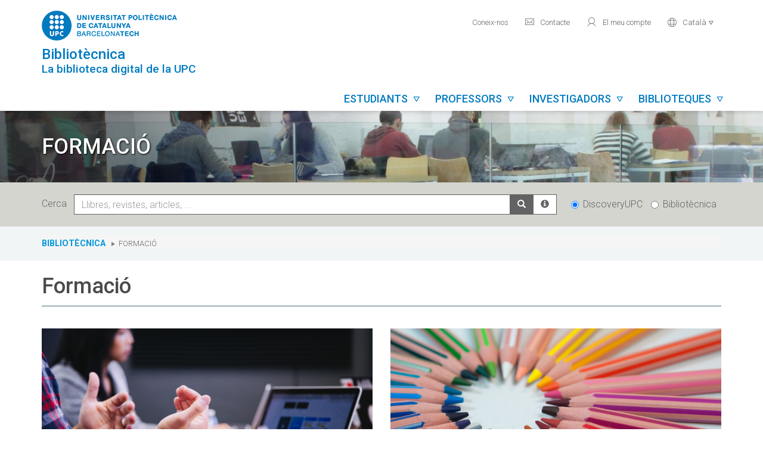

--- FILE ---
content_type: text/html; charset=utf-8
request_url: https://bibliotecnica.upc.edu/formacio
body_size: 17070
content:
<!DOCTYPE html>
<html lang="ca" dir="ltr" prefix="content: http://purl.org/rss/1.0/modules/content/ dc: http://purl.org/dc/terms/ foaf: http://xmlns.com/foaf/0.1/ og: http://ogp.me/ns# rdfs: http://www.w3.org/2000/01/rdf-schema# sioc: http://rdfs.org/sioc/ns# sioct: http://rdfs.org/sioc/types# skos: http://www.w3.org/2004/02/skos/core# xsd: http://www.w3.org/2001/XMLSchema#">
<head>
  <link rel="profile" href="http://www.w3.org/1999/xhtml/vocab" />
  <meta name="viewport" content="width=device-width, initial-scale=1.0">
  <meta http-equiv="Content-Type" content="text/html; charset=utf-8" />
<link rel="shortcut icon" href="https://bibliotecnica.upc.edu/sites/all/themes/biblioteca/favicon.ico" type="image/vnd.microsoft.icon" />
<meta name="keywords" content="bibliotècnica, bibliotecnica, upc, biblioteca" />
<meta name="generator" content="Drupal 7 (https://www.drupal.org)" />
<link rel="canonical" href="https://bibliotecnica.upc.edu/formacio" />
<link rel="shortlink" href="https://bibliotecnica.upc.edu/node/1596" />
  <title>Formació | Bibliotècnica</title>
  <style>
@import url("https://bibliotecnica.upc.edu/modules/system/system.base.css?t3vakj");
</style>
<style>
@import url("https://bibliotecnica.upc.edu/modules/field/theme/field.css?t3vakj");
@import url("https://bibliotecnica.upc.edu/modules/node/node.css?t3vakj");
@import url("https://bibliotecnica.upc.edu/sites/all/modules/views/css/views.css?t3vakj");
@import url("https://bibliotecnica.upc.edu/sites/all/modules/bademar/css/estil.css?t3vakj");
@import url("https://bibliotecnica.upc.edu/sites/all/modules/bases_dades/css/estil.css?t3vakj");
@import url("https://bibliotecnica.upc.edu/sites/all/modules/bibliografia/css/estil.css?t3vakj");
@import url("https://bibliotecnica.upc.edu/sites/all/modules/biblioteques_horaris/css/estil.css?t3vakj");
@import url("https://bibliotecnica.upc.edu/sites/all/modules/ciencia_oberta/css/estil.css?t3vakj");
@import url("https://bibliotecnica.upc.edu/sites/all/modules/colleccions_arxiu_publicacions/css/estil.css?t3vakj");
</style>
<style>
@import url("https://bibliotecnica.upc.edu/sites/all/modules/ctools/css/ctools.css?t3vakj");
@import url("https://bibliotecnica.upc.edu/sites/all/modules/dades_estadistiques/css/estil.css?t3vakj");
@import url("https://bibliotecnica.upc.edu/sites/all/modules/directori/css/estil.css?t3vakj");
@import url("https://bibliotecnica.upc.edu/sites/all/modules/equipaments/css/estil.css?t3vakj");
@import url("https://bibliotecnica.upc.edu/sites/all/modules/fibra/css/estil.css?t3vakj");
@import url("https://bibliotecnica.upc.edu/sites/all/modules/formacio/css/estil.css?t3vakj");
@import url("https://bibliotecnica.upc.edu/sites/all/modules/llistats_integrats/css/estil.css?t3vakj");
@import url("https://bibliotecnica.upc.edu/sites/all/modules/menus_biblioteca/css/estil.css?t3vakj");
@import url("https://bibliotecnica.upc.edu/sites/all/modules/noves_adquisicions/css/estil.css?t3vakj");
@import url("https://bibliotecnica.upc.edu/sites/all/modules/planificacio_estrategica/css/estil.css?t3vakj");
@import url("https://bibliotecnica.upc.edu/sites/all/modules/prestatgeries_virtuals/css/estil.css?t3vakj");
@import url("https://bibliotecnica.upc.edu/sites/all/modules/recursos_ebib/css/estil.css?t3vakj");
@import url("https://bibliotecnica.upc.edu/sites/all/modules/sales/css/estil.css?t3vakj");
@import url("https://bibliotecnica.upc.edu/sites/all/modules/serveis_biblioteca/css/estil.css?t3vakj");
@import url("https://bibliotecnica.upc.edu/sites/all/modules/soc_minteressa/css/estil.css?t3vakj");
</style>
<link type="text/css" rel="stylesheet" href="//fonts.googleapis.com/css?family=Roboto:300,300i,500,500i,700,700i" media="all" />
<style>
@import url("https://bibliotecnica.upc.edu/sites/all/themes/biblioteca/js/lightbox/css/lightbox.min.css?t3vakj");
</style>
<link type="text/css" rel="stylesheet" href="https://cdn.jsdelivr.net/npm/bootstrap@3.3.7/dist/css/bootstrap.css" media="all" />
<link type="text/css" rel="stylesheet" href="https://cdn.jsdelivr.net/npm/@unicorn-fail/drupal-bootstrap-styles@0.0.2/dist/3.3.1/7.x-3.x/drupal-bootstrap.css" media="all" />
<style>
@import url("https://bibliotecnica.upc.edu/sites/all/themes/biblioteca/css/estil.css?t3vakj");
@import url("https://bibliotecnica.upc.edu/sites/all/themes/biblioteca/js/datepicker/css/bootstrap-datepicker.min.css?t3vakj");
</style>
  <!-- HTML5 element support for IE6-8 -->
  <!--[if lt IE 9]>
    <script src="https://cdn.jsdelivr.net/html5shiv/3.7.3/html5shiv-printshiv.min.js"></script>
  <![endif]-->
  <script src="https://bibliotecnica.upc.edu/sites/default/files/js/js_6UR8aB1w5-y_vdUUdWDWlX2QhWu_qIXlEGEV48YgV-c.js"></script>
<script src="https://code.highcharts.com/highcharts.js"></script>
<script src="https://code.highcharts.com/highcharts-3d.js"></script>
<script src="https://code.highcharts.com/modules/exporting.js"></script>
<script src="https://code.highcharts.com/modules/export-data.js"></script>
<script src="https://code.highcharts.com/modules/heatmap.js"></script>
<script src="https://code.highcharts.com/modules/treemap.js"></script>
<script src="https://cdn.jsdelivr.net/npm/bootstrap@3.3.7/dist/js/bootstrap.min.js"></script>
<script src="https://bibliotecnica.upc.edu/sites/default/files/js/js_tjiLbXntLbp8teDs3aH9WB54lx1iy4sBE2r_-lDHQB8.js"></script>
<script src="https://bibliotecnica.upc.edu/sites/default/files/js/js_gQds_Ebnp5ucAbFz3mVXrSFrVJpAgEbS2puO8LXkd5E.js"></script>
<script src="https://www.googletagmanager.com/gtag/js?id=G-Y1967L32RW"></script>
<script>window.dataLayer = window.dataLayer || [];function gtag(){dataLayer.push(arguments)};gtag("js", new Date());gtag("set", "developer_id.dMDhkMT", true);gtag("config", "G-Y1967L32RW", {"groups":"default","anonymize_ip":true});</script>
<script src="https://bibliotecnica.upc.edu/sites/default/files/js/js_LzSfqnIsJMUjOrEC4YRITlTfmIIhMbuz6Zy7QkMy0oY.js"></script>
<script src="https://bibliotecnica.upc.edu/sites/default/files/js/js_hrX5Nlv5Ml4vKfrmRNI-CcKfbsCT-9IQvBfXsoiHAGU.js"></script>
<script>jQuery.extend(Drupal.settings, {"basePath":"\/","pathPrefix":"","setHasJsCookie":0,"ajaxPageState":{"theme":"biblioteca","theme_token":"xm6qiol0pZdipVmMfrn6c_BDwLRdrKBWxMKt36D5VTU","js":{"sites\/all\/themes\/bootstrap\/js\/bootstrap.js":1,"sites\/all\/modules\/jquery_update\/replace\/jquery\/2.2\/jquery.min.js":1,"misc\/jquery-extend-3.4.0.js":1,"misc\/jquery-html-prefilter-3.5.0-backport.js":1,"misc\/jquery.once.js":1,"misc\/drupal.js":1,"sites\/all\/modules\/jquery_update\/js\/jquery_browser.js":1,"https:\/\/code.highcharts.com\/highcharts.js":1,"https:\/\/code.highcharts.com\/highcharts-3d.js":1,"https:\/\/code.highcharts.com\/modules\/exporting.js":1,"https:\/\/code.highcharts.com\/modules\/export-data.js":1,"https:\/\/code.highcharts.com\/modules\/heatmap.js":1,"https:\/\/code.highcharts.com\/modules\/treemap.js":1,"https:\/\/cdn.jsdelivr.net\/npm\/bootstrap@3.3.7\/dist\/js\/bootstrap.min.js":1,"sites\/all\/modules\/bademar\/js\/funcions.js":1,"sites\/all\/modules\/bases_dades\/js\/funcions.js":1,"sites\/all\/modules\/bibliografia\/js\/funcions.js":1,"sites\/all\/modules\/biblioteques_horaris\/js\/funcions.js":1,"sites\/all\/modules\/carrusel\/js\/funcions.js":1,"sites\/all\/modules\/directori\/js\/funcions.js":1,"sites\/all\/modules\/entityreference\/js\/entityreference.js":1,"sites\/all\/modules\/equipaments\/js\/funcions.js":1,"sites\/all\/modules\/fibra\/js\/funcions.js":1,"sites\/all\/modules\/formacio\/js\/funcions.js":1,"sites\/all\/modules\/informacions\/js\/funcions.js":1,"sites\/all\/modules\/llistats_integrats\/js\/funcions.js":1,"sites\/all\/modules\/menus_biblioteca\/js\/funcions.js":1,"sites\/all\/modules\/noves_adquisicions\/js\/funcions.js":1,"sites\/all\/modules\/planificacio_estrategica\/js\/funcions.js":1,"sites\/all\/modules\/recursos_ebib\/js\/funcions.js":1,"sites\/all\/modules\/sales\/js\/funcions.js":1,"sites\/all\/modules\/serveis_biblioteca\/js\/funcions.js":1,"public:\/\/languages\/ca_1awIs5YiOCx6oa_5BL5V_krA1tHEOOKIc1LAvIcyFRs.js":1,"sites\/all\/modules\/google_analytics\/googleanalytics.js":1,"https:\/\/www.googletagmanager.com\/gtag\/js?id=G-Y1967L32RW":1,"0":1,"sites\/all\/themes\/biblioteca\/js\/lightbox\/js\/lightbox.min.js":1,"sites\/all\/themes\/biblioteca\/js\/funcions.js":1,"sites\/all\/themes\/biblioteca\/js\/datepicker\/js\/bootstrap-datepicker.min.js":1,"sites\/all\/themes\/biblioteca\/js\/datepicker\/locales\/bootstrap-datepicker.ca.min.js":1},"css":{"modules\/system\/system.base.css":1,"modules\/field\/theme\/field.css":1,"modules\/node\/node.css":1,"sites\/all\/modules\/views\/css\/views.css":1,"sites\/all\/modules\/bademar\/css\/estil.css":1,"sites\/all\/modules\/bases_dades\/css\/estil.css":1,"sites\/all\/modules\/bibliografia\/css\/estil.css":1,"sites\/all\/modules\/biblioteques_horaris\/css\/estil.css":1,"sites\/all\/modules\/ciencia_oberta\/css\/estil.css":1,"sites\/all\/modules\/colleccions_arxiu_publicacions\/css\/estil.css":1,"sites\/all\/modules\/ctools\/css\/ctools.css":1,"sites\/all\/modules\/dades_estadistiques\/css\/estil.css":1,"sites\/all\/modules\/directori\/css\/estil.css":1,"sites\/all\/modules\/equipaments\/css\/estil.css":1,"sites\/all\/modules\/fibra\/css\/estil.css":1,"sites\/all\/modules\/formacio\/css\/estil.css":1,"sites\/all\/modules\/llistats_integrats\/css\/estil.css":1,"sites\/all\/modules\/menus_biblioteca\/css\/estil.css":1,"sites\/all\/modules\/noves_adquisicions\/css\/estil.css":1,"sites\/all\/modules\/planificacio_estrategica\/css\/estil.css":1,"sites\/all\/modules\/prestatgeries_virtuals\/css\/estil.css":1,"sites\/all\/modules\/recursos_ebib\/css\/estil.css":1,"sites\/all\/modules\/sales\/css\/estil.css":1,"sites\/all\/modules\/serveis_biblioteca\/css\/estil.css":1,"sites\/all\/modules\/soc_minteressa\/css\/estil.css":1,"\/\/fonts.googleapis.com\/css?family=Roboto:300,300i,500,500i,700,700i":1,"sites\/all\/themes\/biblioteca\/js\/lightbox\/css\/lightbox.min.css":1,"https:\/\/cdn.jsdelivr.net\/npm\/bootstrap@3.3.7\/dist\/css\/bootstrap.css":1,"https:\/\/cdn.jsdelivr.net\/npm\/@unicorn-fail\/drupal-bootstrap-styles@0.0.2\/dist\/3.3.1\/7.x-3.x\/drupal-bootstrap.css":1,"sites\/all\/themes\/biblioteca\/css\/estil.css":1,"sites\/all\/themes\/biblioteca\/js\/datepicker\/css\/bootstrap-datepicker.min.css":1}},"googleanalytics":{"account":["G-Y1967L32RW"],"trackOutbound":1,"trackMailto":1,"trackDownload":1,"trackDownloadExtensions":"7z|aac|arc|arj|asf|asx|avi|bin|csv|doc(x|m)?|dot(x|m)?|exe|flv|gif|gz|gzip|hqx|jar|jpe?g|js|mp(2|3|4|e?g)|mov(ie)?|msi|msp|pdf|phps|png|ppt(x|m)?|pot(x|m)?|pps(x|m)?|ppam|sld(x|m)?|thmx|qtm?|ra(m|r)?|sea|sit|tar|tgz|torrent|txt|wav|wma|wmv|wpd|xls(x|m|b)?|xlt(x|m)|xlam|xml|z|zip"},"bootstrap":{"anchorsFix":"0","anchorsSmoothScrolling":"0","formHasError":1,"popoverEnabled":1,"popoverOptions":{"animation":1,"html":0,"placement":"right","selector":"","trigger":"click","triggerAutoclose":1,"title":"","content":"","delay":0,"container":"body"},"tooltipEnabled":1,"tooltipOptions":{"animation":1,"html":0,"placement":"auto left","selector":"","trigger":"hover focus","delay":0,"container":"body"}}});</script>
</head>
<body class="html not-front not-logged-in no-sidebars page-node page-node- page-node-1596 node-type-pagina-general i18n-ca">
  <div id="skip-link">
    <a href="#main-content" class="element-invisible element-focusable">Vés al contingut</a>
  </div>
    <div id="capcalera">
    <div class="container">
        <div class="row">
            <div id="logo-titol" class="col-lg-4 col-md-3 col-sm-8 col-xs-8 text-left">
                <a id="logo" href="http://www.upc.edu" target="_blank">
                    <img src="https://bibliotecnica.upc.edu/sites/all/themes/biblioteca/logo.png" alt="Universitat Politècnica de Catalunya" title="Universitat Politècnica de Catalunya" />
                </a>
                <div id="titol">
                    <img src="/sites/all/themes/biblioteca/logo_bola.png" alt="Universitat Politècnica de Catalunya" title="Universitat Politècnica de Catalunya" class="hide" />
                    <a href="/" title="Bibliotècnica: La biblioteca digital de la UPC">
                        <h1>Bibliotècnica</h1>
                        <span class="subtitol">La biblioteca digital de la UPC</span>
                    </a>
                </div>
            </div>
            <div id="menus" class="col-lg-8 col-md-9 col-sm-4 col-xs-4 text-right">
                                    <ul id="menu-secundari" class="hidden-md hidden-sm hidden-xs">
                                                    <li>
                                <a href="/coneix" title="" target="">
                                    Coneix-nos                                </a>
                            </li>
                                                        <li>
                                <a href="/contacte" title="Contacte" target="">
                                    <span aria-hidden="true" role="presentation" class="icona-upc">mail</span> Contacte                                </a>
                            </li>
                                                        <li>
                                <a href="https://discovery.upc.edu/discovery/account?vid=34CSUC_UPC:VU1&lang=ca" title="El meu compte" target="_blank">
                                    <span aria-hidden="true" role="presentation" class="icona-upc">user</span> El meu compte                                </a>
                            </li>
                                                    <li class="dropdown">
                                                        <a href="#" class="dropdown-toggle" data-toggle="dropdown" role="button" aria-expanded="false"><span aria-hidden="true" role="presentation" class="icona-upc">world</span> <span id="idioma-actual">Català</span>  <span aria-hidden="true" role="presentation" class="icona-upc caret-upc">&#xe921;</span></a>
                            <ul class="dropdown-menu" role="menu">
                                                                    <li>
                                        <a class="selector-idioma-ca" href="/ca/formacio" style="font-weight: bold !important;">Català</a>                                    </li>
                                                                        <li>
                                        <a class="selector-idioma-en" href="/en/formacio">English</a>                                    </li>
                                                                        <li>
                                        <a class="selector-idioma-es" href="/es/formacio">Español</a>                                    </li>
                                                                </ul>
                                                    </li>
                    </ul>
                                        <ul id="menu-principal" class="hidden-md hidden-sm hidden-xs">
                                                            <li id="link-menu-principal-estudiants" onmouseover="javascript:mostrarSubmenu('menu-principal-estudiants');" onmouseout="javascript:amagarSubmenu('menu-principal-estudiants');" class="enllac-submenu">
                                        <a href="/estudiants" title="Estudiants">
                                            Estudiants&nbsp;&nbsp;<span aria-hidden="true" role="presentation" class="icona-upc caret-upc">&#xe921;</span>
                                        </a>
                                    </li>
                                                                    </li>
                                                                    <li id="link-menu-principal-professors" onmouseover="javascript:mostrarSubmenu('menu-principal-professors');" onmouseout="javascript:amagarSubmenu('menu-principal-professors');" class="enllac-submenu">
                                        <a href="/professors" title="Professors">
                                            Professors&nbsp;&nbsp;<span aria-hidden="true" role="presentation" class="icona-upc caret-upc">&#xe921;</span>
                                        </a>
                                    </li>
                                                                    </li>
                                                                    <li id="link-menu-principal-investigadors" onmouseover="javascript:mostrarSubmenu('menu-principal-investigadors');" onmouseout="javascript:amagarSubmenu('menu-principal-investigadors');" class="enllac-submenu">
                                        <a href="/investigadors" title="Investigadors">
                                            Investigadors&nbsp;&nbsp;<span aria-hidden="true" role="presentation" class="icona-upc caret-upc">&#xe921;</span>
                                        </a>
                                    </li>
                                                                    </li>
                                                                    <li id="link-menu-principal-biblioteques" onmouseover="javascript:mostrarSubmenu('menu-principal-biblioteques');" onmouseout="javascript:amagarSubmenu('menu-principal-biblioteques');" class="enllac-submenu">
                                        <a href="/biblioteques" title="Biblioteques">
                                            Biblioteques&nbsp;&nbsp;<span aria-hidden="true" role="presentation" class="icona-upc caret-upc">&#xe921;</span>
                                        </a>
                                    </li>
                                                                    </li>
                                                        <li id="link-menu-cercar" onmouseover="javascript:mostrarSubmenu('menu-cercar');" onmouseout="javascript:amagarSubmenu('menu-cercar');" class="enllac-submenu">
                            <a href="javascript:void(0);" title="Cercar">
                                <span class="glyphicon glyphicon-search"></span>&nbsp;&nbsp;<span aria-hidden="true" role="presentation" class="icona-upc caret-upc">&#xe921;</span>
                            </a>
                        </li>
                    </ul>
                                    <div id="boto-menu-mobil" class="visible-md visible-sm visible-xs">
                    <a href="javascript:mostrarAmagarMenuMobil();">
                        Menú&nbsp;&nbsp;<span role="presentation" class="icona-upc" style="outline-style: none;">menu</span>
                    </a>
                </div>
            </div>
        </div>
                                <div id="menu-principal-estudiants" class="submenu submenu-complet hide" onmouseover="javascript:mostrarSubmenu('menu-principal-estudiants');" onmouseout="javascript:amagarSubmenu('menu-principal-estudiants');">
                                                            <div class="col-sm-3">
                                    <h3>Estudiar</h3>
<div class="field field-name-field-menu-general-text field-type-text-long field-label-hidden"><div class="field-items"><div class="field-item even"><ul>
<li><a href="/horaris" title="Consulta els horaris de les biblioteques">Horaris</a></li>
<li><a href="https://apps.bibliotecnica.upc.edu/reserva_sales/" target="_blank">Reserva sala de treball en grup</a></li>
<li><a href="/estudiants/sales-treball-grup" title="Reserva una sala de treball en grup">Sales de treball</a></li>
<li><a href="https://bibliotecnica.upc.edu/estudiants/servei-prestec-portatils-domicili">Portàtils a domicili</a></li>
<li><a href="https://bibliotecnica.upc.edu/estudiants/servei-prestec-portatils-hores">Portàtils per hores</a></li>
<li><a href="https://bibliotecnica.upc.edu/biblioteca-coses">Biblioteca UPC de les coses</a></li>
<li><a href="https://discovery.upc.edu/discovery/account?vid=34CSUC_UPC:VU1&amp;lang=ca" target="_blank" title="Accés a El meu compte: reserva documents, renova préstecs">El meu compte</a></li>
<li><a href="/estudiants/prestec-documents" title="Préstec de documents">Préstec de documents</a></li>
<li><a href="/estudiants/wifi-biblioteques" title="Connecta't a la wifi UPC">Wifi UPC</a></li>
<li><a href="/estudiants/carnet-prestec" title="Carnet UPC al mòbil">Carnet al mòbil</a></li>
<li><a href="/estudiants/espais/ocupacio-biblioteques-temps-real" title="Ocupació de les bibliotques en temps real ">Ocupació en temps real</a></li>
</ul>
</div></div></div>                                </div>
                                                                <div class="col-sm-3">
                                    <h3>Buscar informació</h3>
<div class="field field-name-field-menu-general-text field-type-text-long field-label-hidden"><div class="field-items"><div class="field-item even"><ul>
<li><a href="http://discovery.upc.edu" target="_blank" title="Llibres, articles, revistes, mapes i més, en suport físic i electrònic">DiscoveryUPC</a></li>
<li><a href="/bibliografia" title="Llibres recomanats a les assignatures de la UPC">Bibliografia recomanada</a></li>
<li><a href="http://apren.upc.edu" target="_blank" title="Aprèn. Portal de la Producció Docent del Professorat de la UPC">Aprèn. Portal de la producció docent</a></li>
<li><a href="/ebib" title="Accés als recursos de la Biblioteca Digital de la UPC">eBIB: accés a la biblioteca digital</a></li>
<li><a href="https://upcommons.upc.edu/examens" target="_blank" title="Exàmens de les assignatures de la UPC">Exàmens UPC</a></li>
<li><a href="/colleccions/treballs-fi-estudis-upc" title="TFG i TFM elaborats pels estudiants de la UPC">Treballs de fi d'estudis</a></li>
<li><a href="/colleccions/tesis-doctorals" title="Tesis doctorals, en suport paper i electrònic">Tesis doctorals</a></li>
<li><a href="https://guies.bibliotecnica.upc.edu/" target="_blank" title="Guies temàtiques amb recursos d'informació especialitzats">Biblioguies UPC</a></li>
<li><a href="/formacio/informat/eines-buscar-informacio" title="Eines per buscar informació">Com buscar informació</a></li>
</ul>
</div></div></div>                                </div>
                                                                <div class="col-sm-3">
                                    <h3>Elaborar un treball</h3>
<div class="field field-name-field-menu-general-text field-type-text-long field-label-hidden"><div class="field-items"><div class="field-item even"><ul>
<li><a href="/estudiants/6-passos-que-teu-tfg/tfm-sigui-exit" title="6 passos per a què el teu TFG/TFM sigui un èxit">Elaborar el TFG/TFM</a></li>
<li><a href="https://bibliotecnica.upc.edu/colleccions/treballs-fi-estudis-campuslab">Elaborar un TFE CampusLAB</a></li>
<li><a href="https://bibliotecnica.upc.edu/formacio/cursos-formacio?Text=&amp;Id_campus=&amp;Id_idioma=&amp;Mes_any=&amp;Id_paraula_clau=12&amp;Id_tipus_usuari=">BIBtips</a></li>
<li><a href="https://guies.bibliotecnica.upc.edu/Mendeley/" title="Gestors de referències: Mendeley">Mendeley</a></li>
<li><a href="https://guies.bibliotecnica.upc.edu/Zotero">Zotero</a></li>
<li><a href="https://guies.bibliotecnica.upc.edu/com-citar/citar-documents" title="Com citar">Citar i elaborar la bibliografia</a></li>
<li><a href="/propietat-intellectual/propietat-intellectual-treballs-academics-upc" title="Propietat intel·lectual dels treballs acadèmics">Propietat intel·lectual dels treballs acadèmics</a></li>
<li><a href="/propietat-intellectual/protegir-autoria-publicacions" title="Protegir l'autoria dels teus treballs">Protegir l'autoria</a></li>
<li><a href="/propietat-intellectual/evitar-plagi" title="Evitar el plagi">Evitar el plagi</a></li>
</ul>
</div></div></div>                                </div>
                                                                <div class="col-sm-3">
                                    <h3>Ajuda</h3>
<div class="field field-name-field-menu-general-text field-type-text-long field-label-hidden"><div class="field-items"><div class="field-item even"><ul>
<li><a href="/contacte" title="Contacte">Contactar amb un bibliotecari</a></li>
<li><a href="/formacio" title="Contacte">Cursos de formació</a></li>
<li><a href="https://bibliotecnica.upc.edu/biblioteques-inclusives" title="Contacte">Biblioteques inclusives (necessitats de suport educatiu)</a></li>
<li><a href="/forms/formulari-sollicitud-compra-documents" title="Proposa la compra d'un llibre">Sol·licitar la compra de documents</a></li>
<li><a href="http://apps.bibliotecnica.upc.edu/pi/" target="_blank" title="Demana originals o còpies de documents no disponibles a les biblioteques de la UPC">Sol·licitar un document (préstec interbibliotecari)</a></li>
<li><a href="/forms/formulari-informacio-especialitzada" title="Cercar informació especialitzada">Cercar informació especialitzada</a></li>
</ul>
</div></div></div>                                </div>
                                <div id="enllac-menu-mes" class="text-right"><a href="/estudiants">Més per estudiants</a></div>                        </div>
                                                <div id="menu-principal-professors" class="submenu submenu-complet hide" onmouseover="javascript:mostrarSubmenu('menu-principal-professors');" onmouseout="javascript:amagarSubmenu('menu-principal-professors');">
                                                            <div class="col-sm-3">
                                    <h3>Docència</h3>
<div class="field field-name-field-menu-general-text field-type-text-long field-label-hidden"><div class="field-items"><div class="field-item even"><ul>
<li><a href="https://apren.upc.edu/" target="_blank" title="Aprèn. Portal de la Producció Docent del Professorat de la UPC">Aprèn. Portal de la producció docent</a></li>
<li><a href="https://bibliotecnica.upc.edu/punt-atenea">Punt Atenea Biblioteques-ICE</a></li>
<li><a href="https://serveistic.upc.edu/ca/produccio-audiovisual" target="_blank" title="Elaborar continguts multimèdia">Elaborar materials multimèdia</a></li>
<li><a href="/propietat-intellectual/drets-autor-materials-docents" title="Drets d'autor dels materials docents">Drets d’autor dels materials docents</a></li>
<li><a href="/propietat-intellectual/evitar-plagi" title="Evitar el plagi">Evitar el plagi</a></li>
<li><a href="/propietat-intellectual/protegir-autoria-publicacions" title="Protegir l'autoria">Protegir l'autoria</a></li>
<li><a href="/professors/enregistrament-activitats-academiques" title="Enregistrament d'activitats acadèmiques">Enregistrament a l'aula</a></li>
<li><a href="/professors/prestec-documents" title="Préstec de documents">Préstec de documents</a></li>
<li><a href="/investigadors/signatura-filiacio-institucional">Signatura i filiació institucional</a></li>
<li><a href="/calaix">Calaix: eines i recursos per a la docència i la gestió</a></li>
</ul>
</div></div></div>                                </div>
                                                                <div class="col-sm-3">
                                    <h3>Recursos per als estudiants</h3>
<div class="field field-name-field-menu-general-text field-type-text-long field-label-hidden"><div class="field-items"><div class="field-item even"><ul>
<li><a href="/professors/bibliografia-recomanada" title="Bibliografia recomanada">Bibliografia recomanada</a></li>
<li><a href="https://upcommons.upc.edu/examens" target="_blank" title="Dipòsit d'exàmens UPC">Exàmens UPC</a></li>
<li><a href="/professors/habilitats-informacionals" title="Formació en habilitats informacionals">Suport a la competència</a></li>
<li><a href="https://guies.bibliotecnica.upc.edu/Mendeley/" title="Gestors de referències: Mendeley">Mendeley</a></li>
<li><a href="https://guies.bibliotecnica.upc.edu/Zotero">Zotero</a></li>
<li>
<p><a href="https://guies.bibliotecnica.upc.edu/com-citar/">Citar i elaborar la bibliografia</a></p>
</li>
<li><a href="/estudiants/6-passos-que-teu-tfg/tfm-sigui-exit" title="6 passos per a què el TFG/TFM sigui un èxit">Elaborar un treball acadèmic</a></li>
<li><a href="/propietat-intellectual/propietat-intellectual-treballs-academics-upc" title="Propietat intel·lectual dels treballs acadèmics">Propietat intel·lectual dels treballs acadèmics</a></li>
<li><a href="/propietat-intellectual/protegir-autoria-publicacions" title="Protegir l'autoria i evitar el plagi">Protegir l'autoria i evitar el plagi</a></li>
</ul>
</div></div></div>                                </div>
                                                                <div class="col-sm-3">
                                    <h3>Buscar informació</h3>
<div class="field field-name-field-menu-general-text field-type-text-long field-label-hidden"><div class="field-items"><div class="field-item even"><ul>
<li><a href="http://discovery.upc.edu" target="_blank" title="Busca llibres, articles, revistes i més, en suport físic i electrònic">DiscoveryUPC</a></li>
<li><a href="/bibliografia" title="Bibliografia recomanada a les assignatures de la UPC">Bibliografia recomanada</a></li>
<li><a href="/ebib" title="Com accedir als recursos de la Biblioteca Digital de la UPC">eBIB: accés a la biblioteca digital</a></li>
<li><a href="http://upcommons.upc.edu" target="_blank" title="Accés a UPCommons">UPCommons: dipòsit institucional</a></li>
<li><a href="https://discovery.upc.edu/discovery/jsearch?vid=34CSUC_UPC:VU1" target="_blank" title="Revistes subscrites">Revistes electròniques</a></li>
<li><a href="https://guies.bibliotecnica.upc.edu/az.php" target="_blank" title="Cercar informació especialitzada">Bases de dades</a></li>
<li><a href="https://guies.bibliotecnica.upc.edu/" target="_blank" title="Guies temàtiques amb recursos d'informació especialitzats">Biblioguies UPC</a></li>
</ul>
</div></div></div>                                </div>
                                                                <div class="col-sm-3">
                                    <h3>Ajuda</h3>
<div class="field field-name-field-menu-general-text field-type-text-long field-label-hidden"><div class="field-items"><div class="field-item even"><ul>
<li><a href="/contacte" title="Contacte">Contactar amb un bibliotecari</a></li>
<li><a href="https://bibliotecnica.upc.edu/formacio">Cursos de formació</a></li>
<li><a href="https://bibliotecnica.upc.edu/biblioteques-inclusives" title="Cercar informació especialitzada">Biblioteques inclusives (necessitats de suport educatiu)</a></li>
<li><a href="/forms/formulari-sollicitud-compra-documents" title="Proposa la compra d'un document">Sol·licitar la compra de documents</a></li>
<li><a href="http://apps.bibliotecnica.upc.edu/pi/" target="_blank" title="Demana originals o còpies de documents que no estan disponbiles a les biblioteques de la UPC">Sol·licitar un document (préstec interbibliotecari)</a></li>
<li><a href="/forms/formulari-informacio-especialitzada" title="Cercar informació especialitzada">Cercar informació especialitzada</a></li>
</ul>
</div></div></div>                                </div>
                                <div id="enllac-menu-mes" class="text-right"><a href="/professors">Més per professors</a></div>                        </div>
                                                <div id="menu-principal-investigadors" class="submenu submenu-complet hide" onmouseover="javascript:mostrarSubmenu('menu-principal-investigadors');" onmouseout="javascript:amagarSubmenu('menu-principal-investigadors');">
                                                            <div class="col-sm-3">
                                    <h3>Investigar</h3>
<div class="field field-name-field-menu-general-text field-type-text-long field-label-hidden"><div class="field-items"><div class="field-item even"><ul>
<li><a href="/investigadors/ciencia-oberta-upc">Ciència oberta a la UPC</a></li>
<li><a href="https://bibliotecnica.upc.edu/investigadors/visibilitat-futur-upcommons">Visibilitat a FUTUR i a UPCommons</a></li>
<li><a href="https://bibliotecnica.upc.edu/investigadors/perfils-investigadors-orcid">Perfils d'investigadors i ORCID</a></li>
<li><a href="/investigadors/pla-gestio-dades">Pla de gestió de dades</a></li>
<li><a href="/investigadors/patents">Patents </a></li>
<li><a href="/investigadors/indicadors-bibliometrics-acreditacions" title="Acreditacions, sexenis i bibliometria">Indicadors bibliomètrics i acreditacions</a></li>
<li><a href="/investigadors/estudis-bibliometrics">Estudis bibliomètrics</a></li>
<li><a href="https://guies.bibliotecnica.upc.edu/Mendeley/">Mendeley</a></li>
<li><a href="https://guies.bibliotecnica.upc.edu/Zotero">Zotero</a></li>
<li><a href="/investigadors/prestec-documents">Préstec de documents</a></li>
<li><a href="https://bibliotecnica.upc.edu/investigadors/research-cafe">Research Café</a> </li>
</ul>
</div></div></div>                                </div>
                                                                <div class="col-sm-3">
                                    <h3>Publicar</h3>
<div class="field field-name-field-menu-general-text field-type-text-long field-label-hidden"><div class="field-items"><div class="field-item even"><ul>
<li><a href="/investigadors/acces-obert">Accés obert</a></li>
<li><a href="https://bibliotecnica.upc.edu/investigadors/acces-obert/acords-transformatius-ajuts-publicar-acces-obert-upc">Acords transformatius. APC</a></li>
<li><a href="/investigadors/dades-recerca-fair">Dades de recerca FAIR</a></li>
<li><a href="/investigadors/signatura-filiacio-institucional">Signatura i filiació institucional</a></li>
<li><a href="/investigadors/elaborar-articles-cientifics-tesis-doctorals" title="Elaborar articles científics, tesis doctorals, etc.">Elaborar articles científics i tesis doctorals</a></li>
<li><a href="https://guies.bibliotecnica.upc.edu/com-citar/">Citar i elaborar la bibliografia</a></li>
<li><a href="https://guies.bibliotecnica.upc.edu/com-citar/citar-documents">Referències bibliogràfiques</a></li>
<li><a href="/propietat-intellectual/evitar-plagi">Evitar el plagi</a></li>
<li><a href="/propietat-intellectual/protegir-autoria-publicacions">Protegir l’autoria</a></li>
<li><a href="/identificadors-bibliografics">Identificadors bibliogràfics</a></li>
</ul>
</div></div></div>                                </div>
                                                                <div class="col-sm-3">
                                    <h3>Buscar informació</h3>
<div class="field field-name-field-menu-general-text field-type-text-long field-label-hidden"><div class="field-items"><div class="field-item even"><ul>
<li><a href="http://discovery.upc.edu" target="_blank" title="Articles, llibres i revistes">DiscoveryUPC</a></li>
<li><a href="https://discovery.upc.edu/discovery/jsearch?vid=34CSUC_UPC:VU1" target="_blank" title="Cercar revistes electròniques">Revistes electròniques</a></li>
<li><a href="https://guies.bibliotecnica.upc.edu/az.php" target="_blank">Bases de dades: A-Z</a></li>
<li><a href="/ebib">eBIB: accés a la biblioteca digital</a></li>
<li><a href="https://guies.bibliotecnica.upc.edu/">Biblioguies UPC</a></li>
<li><a href="https://futur.upc.edu" target="_blank">FUTUR: producció científica de la UPC</a></li>
<li><a href="http://upcommons.upc.edu" target="_blank">UPCommons: dipòsit institucional</a></li>
</ul>
</div></div></div>                                </div>
                                                                <div class="col-sm-3">
                                    <h3>Ajuda</h3>
<div class="field field-name-field-menu-general-text field-type-text-long field-label-hidden"><div class="field-items"><div class="field-item even"><ul>
<li><a href="/contacte">Contactar amb un bibliotecari</a></li>
<li><a href="/formacio">Cursos de formació</a></li>
<li><a href="https://bibliotecnica.upc.edu/biblioteques-inclusives">Biblioteques inclusives (necessitats de suport educatiu)</a></li>
<li><a href="/forms/formulari-sollicitud-compra-documents">Sol·licitar la compra de documents</a></li>
<li><a href="http://apps.bibliotecnica.upc.edu/pi/" target="_blank" title="Demana originals o còpies de documents no disponibles a les biblioteques de la UPC">Sol·licitar un document (préstec interbibliotecari)</a></li>
<li><a href="/forms/formulari-informacio-especialitzada" title="Cercar informació especialitzada">Cercar informació especialitzada</a></li>
</ul>
</div></div></div>                                </div>
                                <div id="enllac-menu-mes" class="text-right"><a href="/investigadors">Més per investigadors</a></div>                        </div>
                                                <div id="menu-principal-biblioteques" class="submenu submenu-parcial hide" onmouseover="javascript:mostrarSubmenu('menu-principal-biblioteques');" onmouseout="javascript:amagarSubmenu('menu-principal-biblioteques');">
                            <div class="view view-unitats view-id-unitats view-display-id-default view-dom-id-590541387f87ce56e22d54adcf7133f4">
        
  
  
      <div class="view-content">
        <div>
    <a href="/BRGF" class="enllac-biblioteca">
    <div class="biblioteca">
        Biblioteca Rector Gabriel Ferraté<div class="pull-right">9:00 - 21:00</div>
    </div>
</a>  </div>
  <div>
    <a href="/BCT" class="enllac-biblioteca">
    <div class="biblioteca">
        Biblioteca del Campus de Terrassa<div class="pull-right">8:30 - 20:30</div>
    </div>
</a>  </div>
  <div>
    <a href="/BCBL" class="enllac-biblioteca">
    <div class="biblioteca">
        Biblioteca del Campus del Baix Llobregat<div class="pull-right">8:30 - 20:00</div>
    </div>
</a>  </div>
  <div>
    <a href="/BCUM" class="enllac-biblioteca">
    <div class="biblioteca">
        Biblioteca del Campus Universitari de Manresa<div class="pull-right">8:30 - 20:30</div>
    </div>
</a>  </div>
  <div>
    <a href="/ETSEIB" class="enllac-biblioteca">
    <div class="biblioteca">
        Biblioteca de l&#039;Escola Tècnica Superior d&#039;Enginyeria Industrial de Barcelona<div class="pull-right">8:30 - 20:30</div>
    </div>
</a>  </div>
  <div>
    <a href="/ETSAB" class="enllac-biblioteca">
    <div class="biblioteca">
        Biblioteca Oriol Bohigas de l&#039;Escola Tècnica Superior d&#039;Arquitectura de Barcelona<div class="pull-right">8:30 - 20:00</div>
    </div>
</a>  </div>
  <div>
    <a href="/EEBE" class="enllac-biblioteca">
    <div class="biblioteca">
        Biblioteca de l&#039;Escola d&#039;Enginyeria Barcelona Est<div class="pull-right">8:30 - 17:00</div>
    </div>
</a>  </div>
  <div>
    <a href="/EPSEB" class="enllac-biblioteca">
    <div class="biblioteca">
        Biblioteca de l&#039;Escola Politècnica Superior d&#039;Edificació de Barcelona<div class="pull-right">8:30 - 20:00</div>
    </div>
</a>  </div>
  <div>
    <a href="/EPSEVG" class="enllac-biblioteca">
    <div class="biblioteca">
        Biblioteca de l&#039;Escola Politècnica Superior d&#039;Enginyeria de Vilanova i la Geltrú<div class="pull-right">8:30 - 20:00</div>
    </div>
</a>  </div>
  <div>
    <a href="/ETSAV" class="enllac-biblioteca">
    <div class="biblioteca">
        Biblioteca de l&#039;Escola Tècnica Superior d&#039;Arquitectura del Vallès<div class="pull-right">8:30 - 20:00</div>
    </div>
</a>  </div>
  <div>
    <a href="/FME" class="enllac-biblioteca">
    <div class="biblioteca">
        Biblioteca de la Facultat de Matemàtiques i Estadística<div class="pull-right">9:00 - 20:00</div>
    </div>
</a>  </div>
  <div>
    <a href="/FNB" class="enllac-biblioteca">
    <div class="biblioteca">
        Biblioteca Fernando Arranz de la Facultat de Nàutica de Barcelona<div class="pull-right">9:00 - 19:30</div>
    </div>
</a>  </div>
    </div>
  
  
  
  
  
  
</div>                        </div>
                                                <div id="" class="submenu submenu-complet hide" onmouseover="javascript:mostrarSubmenu('');" onmouseout="javascript:amagarSubmenu('');">
                                                            <div class="col-sm-3">
                                    <h3>Investigar</h3>
<div class="field field-name-field-menu-general-text field-type-text-long field-label-hidden"><div class="field-items"><div class="field-item even"><ul>
<li><a href="/investigadors/ciencia-oberta-upc">Ciència oberta a la UPC</a></li>
<li><a href="https://bibliotecnica.upc.edu/investigadors/visibilitat-futur-upcommons">Visibilitat a FUTUR i a UPCommons</a></li>
<li><a href="https://bibliotecnica.upc.edu/investigadors/perfils-investigadors-orcid">Perfils d'investigadors i ORCID</a></li>
<li><a href="/investigadors/pla-gestio-dades">Pla de gestió de dades</a></li>
<li><a href="/investigadors/patents">Patents </a></li>
<li><a href="/investigadors/indicadors-bibliometrics-acreditacions" title="Acreditacions, sexenis i bibliometria">Indicadors bibliomètrics i acreditacions</a></li>
<li><a href="/investigadors/estudis-bibliometrics">Estudis bibliomètrics</a></li>
<li><a href="https://guies.bibliotecnica.upc.edu/Mendeley/">Mendeley</a></li>
<li><a href="https://guies.bibliotecnica.upc.edu/Zotero">Zotero</a></li>
<li><a href="/investigadors/prestec-documents">Préstec de documents</a></li>
<li><a href="https://bibliotecnica.upc.edu/investigadors/research-cafe">Research Café</a> </li>
</ul>
</div></div></div>                                </div>
                                                                <div class="col-sm-3">
                                    <h3>Publicar</h3>
<div class="field field-name-field-menu-general-text field-type-text-long field-label-hidden"><div class="field-items"><div class="field-item even"><ul>
<li><a href="/investigadors/acces-obert">Accés obert</a></li>
<li><a href="https://bibliotecnica.upc.edu/investigadors/acces-obert/acords-transformatius-ajuts-publicar-acces-obert-upc">Acords transformatius. APC</a></li>
<li><a href="/investigadors/dades-recerca-fair">Dades de recerca FAIR</a></li>
<li><a href="/investigadors/signatura-filiacio-institucional">Signatura i filiació institucional</a></li>
<li><a href="/investigadors/elaborar-articles-cientifics-tesis-doctorals" title="Elaborar articles científics, tesis doctorals, etc.">Elaborar articles científics i tesis doctorals</a></li>
<li><a href="https://guies.bibliotecnica.upc.edu/com-citar/">Citar i elaborar la bibliografia</a></li>
<li><a href="https://guies.bibliotecnica.upc.edu/com-citar/citar-documents">Referències bibliogràfiques</a></li>
<li><a href="/propietat-intellectual/evitar-plagi">Evitar el plagi</a></li>
<li><a href="/propietat-intellectual/protegir-autoria-publicacions">Protegir l’autoria</a></li>
<li><a href="/identificadors-bibliografics">Identificadors bibliogràfics</a></li>
</ul>
</div></div></div>                                </div>
                                                                <div class="col-sm-3">
                                    <h3>Buscar informació</h3>
<div class="field field-name-field-menu-general-text field-type-text-long field-label-hidden"><div class="field-items"><div class="field-item even"><ul>
<li><a href="http://discovery.upc.edu" target="_blank" title="Articles, llibres i revistes">DiscoveryUPC</a></li>
<li><a href="https://discovery.upc.edu/discovery/jsearch?vid=34CSUC_UPC:VU1" target="_blank" title="Cercar revistes electròniques">Revistes electròniques</a></li>
<li><a href="https://guies.bibliotecnica.upc.edu/az.php" target="_blank">Bases de dades: A-Z</a></li>
<li><a href="/ebib">eBIB: accés a la biblioteca digital</a></li>
<li><a href="https://guies.bibliotecnica.upc.edu/">Biblioguies UPC</a></li>
<li><a href="https://futur.upc.edu" target="_blank">FUTUR: producció científica de la UPC</a></li>
<li><a href="http://upcommons.upc.edu" target="_blank">UPCommons: dipòsit institucional</a></li>
</ul>
</div></div></div>                                </div>
                                                                <div class="col-sm-3">
                                    <h3>Ajuda</h3>
<div class="field field-name-field-menu-general-text field-type-text-long field-label-hidden"><div class="field-items"><div class="field-item even"><ul>
<li><a href="/contacte">Contactar amb un bibliotecari</a></li>
<li><a href="/formacio">Cursos de formació</a></li>
<li><a href="https://bibliotecnica.upc.edu/biblioteques-inclusives">Biblioteques inclusives (necessitats de suport educatiu)</a></li>
<li><a href="/forms/formulari-sollicitud-compra-documents">Sol·licitar la compra de documents</a></li>
<li><a href="http://apps.bibliotecnica.upc.edu/pi/" target="_blank" title="Demana originals o còpies de documents no disponibles a les biblioteques de la UPC">Sol·licitar un document (préstec interbibliotecari)</a></li>
<li><a href="/forms/formulari-informacio-especialitzada" title="Cercar informació especialitzada">Cercar informació especialitzada</a></li>
</ul>
</div></div></div>                                </div>
                                                        </div>
                                                <div id="" class="submenu submenu-complet hide" onmouseover="javascript:mostrarSubmenu('');" onmouseout="javascript:amagarSubmenu('');">
                                                            <div class="col-sm-3">
                                    <h3>Investigar</h3>
<div class="field field-name-field-menu-general-text field-type-text-long field-label-hidden"><div class="field-items"><div class="field-item even"><ul>
<li><a href="/investigadors/ciencia-oberta-upc">Ciència oberta a la UPC</a></li>
<li><a href="https://bibliotecnica.upc.edu/investigadors/visibilitat-futur-upcommons">Visibilitat a FUTUR i a UPCommons</a></li>
<li><a href="https://bibliotecnica.upc.edu/investigadors/perfils-investigadors-orcid">Perfils d'investigadors i ORCID</a></li>
<li><a href="/investigadors/pla-gestio-dades">Pla de gestió de dades</a></li>
<li><a href="/investigadors/patents">Patents </a></li>
<li><a href="/investigadors/indicadors-bibliometrics-acreditacions" title="Acreditacions, sexenis i bibliometria">Indicadors bibliomètrics i acreditacions</a></li>
<li><a href="/investigadors/estudis-bibliometrics">Estudis bibliomètrics</a></li>
<li><a href="https://guies.bibliotecnica.upc.edu/Mendeley/">Mendeley</a></li>
<li><a href="https://guies.bibliotecnica.upc.edu/Zotero">Zotero</a></li>
<li><a href="/investigadors/prestec-documents">Préstec de documents</a></li>
<li><a href="https://bibliotecnica.upc.edu/investigadors/research-cafe">Research Café</a> </li>
</ul>
</div></div></div>                                </div>
                                                                <div class="col-sm-3">
                                    <h3>Publicar</h3>
<div class="field field-name-field-menu-general-text field-type-text-long field-label-hidden"><div class="field-items"><div class="field-item even"><ul>
<li><a href="/investigadors/acces-obert">Accés obert</a></li>
<li><a href="https://bibliotecnica.upc.edu/investigadors/acces-obert/acords-transformatius-ajuts-publicar-acces-obert-upc">Acords transformatius. APC</a></li>
<li><a href="/investigadors/dades-recerca-fair">Dades de recerca FAIR</a></li>
<li><a href="/investigadors/signatura-filiacio-institucional">Signatura i filiació institucional</a></li>
<li><a href="/investigadors/elaborar-articles-cientifics-tesis-doctorals" title="Elaborar articles científics, tesis doctorals, etc.">Elaborar articles científics i tesis doctorals</a></li>
<li><a href="https://guies.bibliotecnica.upc.edu/com-citar/">Citar i elaborar la bibliografia</a></li>
<li><a href="https://guies.bibliotecnica.upc.edu/com-citar/citar-documents">Referències bibliogràfiques</a></li>
<li><a href="/propietat-intellectual/evitar-plagi">Evitar el plagi</a></li>
<li><a href="/propietat-intellectual/protegir-autoria-publicacions">Protegir l’autoria</a></li>
<li><a href="/identificadors-bibliografics">Identificadors bibliogràfics</a></li>
</ul>
</div></div></div>                                </div>
                                                                <div class="col-sm-3">
                                    <h3>Buscar informació</h3>
<div class="field field-name-field-menu-general-text field-type-text-long field-label-hidden"><div class="field-items"><div class="field-item even"><ul>
<li><a href="http://discovery.upc.edu" target="_blank" title="Articles, llibres i revistes">DiscoveryUPC</a></li>
<li><a href="https://discovery.upc.edu/discovery/jsearch?vid=34CSUC_UPC:VU1" target="_blank" title="Cercar revistes electròniques">Revistes electròniques</a></li>
<li><a href="https://guies.bibliotecnica.upc.edu/az.php" target="_blank">Bases de dades: A-Z</a></li>
<li><a href="/ebib">eBIB: accés a la biblioteca digital</a></li>
<li><a href="https://guies.bibliotecnica.upc.edu/">Biblioguies UPC</a></li>
<li><a href="https://futur.upc.edu" target="_blank">FUTUR: producció científica de la UPC</a></li>
<li><a href="http://upcommons.upc.edu" target="_blank">UPCommons: dipòsit institucional</a></li>
</ul>
</div></div></div>                                </div>
                                                                <div class="col-sm-3">
                                    <h3>Ajuda</h3>
<div class="field field-name-field-menu-general-text field-type-text-long field-label-hidden"><div class="field-items"><div class="field-item even"><ul>
<li><a href="/contacte">Contactar amb un bibliotecari</a></li>
<li><a href="/formacio">Cursos de formació</a></li>
<li><a href="https://bibliotecnica.upc.edu/biblioteques-inclusives">Biblioteques inclusives (necessitats de suport educatiu)</a></li>
<li><a href="/forms/formulari-sollicitud-compra-documents">Sol·licitar la compra de documents</a></li>
<li><a href="http://apps.bibliotecnica.upc.edu/pi/" target="_blank" title="Demana originals o còpies de documents no disponibles a les biblioteques de la UPC">Sol·licitar un document (préstec interbibliotecari)</a></li>
<li><a href="/forms/formulari-informacio-especialitzada" title="Cercar informació especialitzada">Cercar informació especialitzada</a></li>
</ul>
</div></div></div>                                </div>
                                                        </div>
                                                <div id="" class="submenu submenu-complet hide" onmouseover="javascript:mostrarSubmenu('');" onmouseout="javascript:amagarSubmenu('');">
                                                            <div class="col-sm-3">
                                    <h3>Investigar</h3>
<div class="field field-name-field-menu-general-text field-type-text-long field-label-hidden"><div class="field-items"><div class="field-item even"><ul>
<li><a href="/investigadors/ciencia-oberta-upc">Ciència oberta a la UPC</a></li>
<li><a href="https://bibliotecnica.upc.edu/investigadors/visibilitat-futur-upcommons">Visibilitat a FUTUR i a UPCommons</a></li>
<li><a href="https://bibliotecnica.upc.edu/investigadors/perfils-investigadors-orcid">Perfils d'investigadors i ORCID</a></li>
<li><a href="/investigadors/pla-gestio-dades">Pla de gestió de dades</a></li>
<li><a href="/investigadors/patents">Patents </a></li>
<li><a href="/investigadors/indicadors-bibliometrics-acreditacions" title="Acreditacions, sexenis i bibliometria">Indicadors bibliomètrics i acreditacions</a></li>
<li><a href="/investigadors/estudis-bibliometrics">Estudis bibliomètrics</a></li>
<li><a href="https://guies.bibliotecnica.upc.edu/Mendeley/">Mendeley</a></li>
<li><a href="https://guies.bibliotecnica.upc.edu/Zotero">Zotero</a></li>
<li><a href="/investigadors/prestec-documents">Préstec de documents</a></li>
<li><a href="https://bibliotecnica.upc.edu/investigadors/research-cafe">Research Café</a> </li>
</ul>
</div></div></div>                                </div>
                                                                <div class="col-sm-3">
                                    <h3>Publicar</h3>
<div class="field field-name-field-menu-general-text field-type-text-long field-label-hidden"><div class="field-items"><div class="field-item even"><ul>
<li><a href="/investigadors/acces-obert">Accés obert</a></li>
<li><a href="https://bibliotecnica.upc.edu/investigadors/acces-obert/acords-transformatius-ajuts-publicar-acces-obert-upc">Acords transformatius. APC</a></li>
<li><a href="/investigadors/dades-recerca-fair">Dades de recerca FAIR</a></li>
<li><a href="/investigadors/signatura-filiacio-institucional">Signatura i filiació institucional</a></li>
<li><a href="/investigadors/elaborar-articles-cientifics-tesis-doctorals" title="Elaborar articles científics, tesis doctorals, etc.">Elaborar articles científics i tesis doctorals</a></li>
<li><a href="https://guies.bibliotecnica.upc.edu/com-citar/">Citar i elaborar la bibliografia</a></li>
<li><a href="https://guies.bibliotecnica.upc.edu/com-citar/citar-documents">Referències bibliogràfiques</a></li>
<li><a href="/propietat-intellectual/evitar-plagi">Evitar el plagi</a></li>
<li><a href="/propietat-intellectual/protegir-autoria-publicacions">Protegir l’autoria</a></li>
<li><a href="/identificadors-bibliografics">Identificadors bibliogràfics</a></li>
</ul>
</div></div></div>                                </div>
                                                                <div class="col-sm-3">
                                    <h3>Buscar informació</h3>
<div class="field field-name-field-menu-general-text field-type-text-long field-label-hidden"><div class="field-items"><div class="field-item even"><ul>
<li><a href="http://discovery.upc.edu" target="_blank" title="Articles, llibres i revistes">DiscoveryUPC</a></li>
<li><a href="https://discovery.upc.edu/discovery/jsearch?vid=34CSUC_UPC:VU1" target="_blank" title="Cercar revistes electròniques">Revistes electròniques</a></li>
<li><a href="https://guies.bibliotecnica.upc.edu/az.php" target="_blank">Bases de dades: A-Z</a></li>
<li><a href="/ebib">eBIB: accés a la biblioteca digital</a></li>
<li><a href="https://guies.bibliotecnica.upc.edu/">Biblioguies UPC</a></li>
<li><a href="https://futur.upc.edu" target="_blank">FUTUR: producció científica de la UPC</a></li>
<li><a href="http://upcommons.upc.edu" target="_blank">UPCommons: dipòsit institucional</a></li>
</ul>
</div></div></div>                                </div>
                                                                <div class="col-sm-3">
                                    <h3>Ajuda</h3>
<div class="field field-name-field-menu-general-text field-type-text-long field-label-hidden"><div class="field-items"><div class="field-item even"><ul>
<li><a href="/contacte">Contactar amb un bibliotecari</a></li>
<li><a href="/formacio">Cursos de formació</a></li>
<li><a href="https://bibliotecnica.upc.edu/biblioteques-inclusives">Biblioteques inclusives (necessitats de suport educatiu)</a></li>
<li><a href="/forms/formulari-sollicitud-compra-documents">Sol·licitar la compra de documents</a></li>
<li><a href="http://apps.bibliotecnica.upc.edu/pi/" target="_blank" title="Demana originals o còpies de documents no disponibles a les biblioteques de la UPC">Sol·licitar un document (préstec interbibliotecari)</a></li>
<li><a href="/forms/formulari-informacio-especialitzada" title="Cercar informació especialitzada">Cercar informació especialitzada</a></li>
</ul>
</div></div></div>                                </div>
                                                        </div>
                                                <div id="" class="submenu submenu-complet hide" onmouseover="javascript:mostrarSubmenu('');" onmouseout="javascript:amagarSubmenu('');">
                                                            <div class="col-sm-3">
                                    <h3>Investigar</h3>
<div class="field field-name-field-menu-general-text field-type-text-long field-label-hidden"><div class="field-items"><div class="field-item even"><ul>
<li><a href="/investigadors/ciencia-oberta-upc">Ciència oberta a la UPC</a></li>
<li><a href="https://bibliotecnica.upc.edu/investigadors/visibilitat-futur-upcommons">Visibilitat a FUTUR i a UPCommons</a></li>
<li><a href="https://bibliotecnica.upc.edu/investigadors/perfils-investigadors-orcid">Perfils d'investigadors i ORCID</a></li>
<li><a href="/investigadors/pla-gestio-dades">Pla de gestió de dades</a></li>
<li><a href="/investigadors/patents">Patents </a></li>
<li><a href="/investigadors/indicadors-bibliometrics-acreditacions" title="Acreditacions, sexenis i bibliometria">Indicadors bibliomètrics i acreditacions</a></li>
<li><a href="/investigadors/estudis-bibliometrics">Estudis bibliomètrics</a></li>
<li><a href="https://guies.bibliotecnica.upc.edu/Mendeley/">Mendeley</a></li>
<li><a href="https://guies.bibliotecnica.upc.edu/Zotero">Zotero</a></li>
<li><a href="/investigadors/prestec-documents">Préstec de documents</a></li>
<li><a href="https://bibliotecnica.upc.edu/investigadors/research-cafe">Research Café</a> </li>
</ul>
</div></div></div>                                </div>
                                                                <div class="col-sm-3">
                                    <h3>Publicar</h3>
<div class="field field-name-field-menu-general-text field-type-text-long field-label-hidden"><div class="field-items"><div class="field-item even"><ul>
<li><a href="/investigadors/acces-obert">Accés obert</a></li>
<li><a href="https://bibliotecnica.upc.edu/investigadors/acces-obert/acords-transformatius-ajuts-publicar-acces-obert-upc">Acords transformatius. APC</a></li>
<li><a href="/investigadors/dades-recerca-fair">Dades de recerca FAIR</a></li>
<li><a href="/investigadors/signatura-filiacio-institucional">Signatura i filiació institucional</a></li>
<li><a href="/investigadors/elaborar-articles-cientifics-tesis-doctorals" title="Elaborar articles científics, tesis doctorals, etc.">Elaborar articles científics i tesis doctorals</a></li>
<li><a href="https://guies.bibliotecnica.upc.edu/com-citar/">Citar i elaborar la bibliografia</a></li>
<li><a href="https://guies.bibliotecnica.upc.edu/com-citar/citar-documents">Referències bibliogràfiques</a></li>
<li><a href="/propietat-intellectual/evitar-plagi">Evitar el plagi</a></li>
<li><a href="/propietat-intellectual/protegir-autoria-publicacions">Protegir l’autoria</a></li>
<li><a href="/identificadors-bibliografics">Identificadors bibliogràfics</a></li>
</ul>
</div></div></div>                                </div>
                                                                <div class="col-sm-3">
                                    <h3>Buscar informació</h3>
<div class="field field-name-field-menu-general-text field-type-text-long field-label-hidden"><div class="field-items"><div class="field-item even"><ul>
<li><a href="http://discovery.upc.edu" target="_blank" title="Articles, llibres i revistes">DiscoveryUPC</a></li>
<li><a href="https://discovery.upc.edu/discovery/jsearch?vid=34CSUC_UPC:VU1" target="_blank" title="Cercar revistes electròniques">Revistes electròniques</a></li>
<li><a href="https://guies.bibliotecnica.upc.edu/az.php" target="_blank">Bases de dades: A-Z</a></li>
<li><a href="/ebib">eBIB: accés a la biblioteca digital</a></li>
<li><a href="https://guies.bibliotecnica.upc.edu/">Biblioguies UPC</a></li>
<li><a href="https://futur.upc.edu" target="_blank">FUTUR: producció científica de la UPC</a></li>
<li><a href="http://upcommons.upc.edu" target="_blank">UPCommons: dipòsit institucional</a></li>
</ul>
</div></div></div>                                </div>
                                                                <div class="col-sm-3">
                                    <h3>Ajuda</h3>
<div class="field field-name-field-menu-general-text field-type-text-long field-label-hidden"><div class="field-items"><div class="field-item even"><ul>
<li><a href="/contacte">Contactar amb un bibliotecari</a></li>
<li><a href="/formacio">Cursos de formació</a></li>
<li><a href="https://bibliotecnica.upc.edu/biblioteques-inclusives">Biblioteques inclusives (necessitats de suport educatiu)</a></li>
<li><a href="/forms/formulari-sollicitud-compra-documents">Sol·licitar la compra de documents</a></li>
<li><a href="http://apps.bibliotecnica.upc.edu/pi/" target="_blank" title="Demana originals o còpies de documents no disponibles a les biblioteques de la UPC">Sol·licitar un document (préstec interbibliotecari)</a></li>
<li><a href="/forms/formulari-informacio-especialitzada" title="Cercar informació especialitzada">Cercar informació especialitzada</a></li>
</ul>
</div></div></div>                                </div>
                                                        </div>
                                                <div id="" class="submenu submenu-complet hide" onmouseover="javascript:mostrarSubmenu('');" onmouseout="javascript:amagarSubmenu('');">
                                                            <div class="col-sm-3">
                                    <h3>Investigar</h3>
<div class="field field-name-field-menu-general-text field-type-text-long field-label-hidden"><div class="field-items"><div class="field-item even"><ul>
<li><a href="/investigadors/ciencia-oberta-upc">Ciència oberta a la UPC</a></li>
<li><a href="https://bibliotecnica.upc.edu/investigadors/visibilitat-futur-upcommons">Visibilitat a FUTUR i a UPCommons</a></li>
<li><a href="https://bibliotecnica.upc.edu/investigadors/perfils-investigadors-orcid">Perfils d'investigadors i ORCID</a></li>
<li><a href="/investigadors/pla-gestio-dades">Pla de gestió de dades</a></li>
<li><a href="/investigadors/patents">Patents </a></li>
<li><a href="/investigadors/indicadors-bibliometrics-acreditacions" title="Acreditacions, sexenis i bibliometria">Indicadors bibliomètrics i acreditacions</a></li>
<li><a href="/investigadors/estudis-bibliometrics">Estudis bibliomètrics</a></li>
<li><a href="https://guies.bibliotecnica.upc.edu/Mendeley/">Mendeley</a></li>
<li><a href="https://guies.bibliotecnica.upc.edu/Zotero">Zotero</a></li>
<li><a href="/investigadors/prestec-documents">Préstec de documents</a></li>
<li><a href="https://bibliotecnica.upc.edu/investigadors/research-cafe">Research Café</a> </li>
</ul>
</div></div></div>                                </div>
                                                                <div class="col-sm-3">
                                    <h3>Publicar</h3>
<div class="field field-name-field-menu-general-text field-type-text-long field-label-hidden"><div class="field-items"><div class="field-item even"><ul>
<li><a href="/investigadors/acces-obert">Accés obert</a></li>
<li><a href="https://bibliotecnica.upc.edu/investigadors/acces-obert/acords-transformatius-ajuts-publicar-acces-obert-upc">Acords transformatius. APC</a></li>
<li><a href="/investigadors/dades-recerca-fair">Dades de recerca FAIR</a></li>
<li><a href="/investigadors/signatura-filiacio-institucional">Signatura i filiació institucional</a></li>
<li><a href="/investigadors/elaborar-articles-cientifics-tesis-doctorals" title="Elaborar articles científics, tesis doctorals, etc.">Elaborar articles científics i tesis doctorals</a></li>
<li><a href="https://guies.bibliotecnica.upc.edu/com-citar/">Citar i elaborar la bibliografia</a></li>
<li><a href="https://guies.bibliotecnica.upc.edu/com-citar/citar-documents">Referències bibliogràfiques</a></li>
<li><a href="/propietat-intellectual/evitar-plagi">Evitar el plagi</a></li>
<li><a href="/propietat-intellectual/protegir-autoria-publicacions">Protegir l’autoria</a></li>
<li><a href="/identificadors-bibliografics">Identificadors bibliogràfics</a></li>
</ul>
</div></div></div>                                </div>
                                                                <div class="col-sm-3">
                                    <h3>Buscar informació</h3>
<div class="field field-name-field-menu-general-text field-type-text-long field-label-hidden"><div class="field-items"><div class="field-item even"><ul>
<li><a href="http://discovery.upc.edu" target="_blank" title="Articles, llibres i revistes">DiscoveryUPC</a></li>
<li><a href="https://discovery.upc.edu/discovery/jsearch?vid=34CSUC_UPC:VU1" target="_blank" title="Cercar revistes electròniques">Revistes electròniques</a></li>
<li><a href="https://guies.bibliotecnica.upc.edu/az.php" target="_blank">Bases de dades: A-Z</a></li>
<li><a href="/ebib">eBIB: accés a la biblioteca digital</a></li>
<li><a href="https://guies.bibliotecnica.upc.edu/">Biblioguies UPC</a></li>
<li><a href="https://futur.upc.edu" target="_blank">FUTUR: producció científica de la UPC</a></li>
<li><a href="http://upcommons.upc.edu" target="_blank">UPCommons: dipòsit institucional</a></li>
</ul>
</div></div></div>                                </div>
                                                                <div class="col-sm-3">
                                    <h3>Ajuda</h3>
<div class="field field-name-field-menu-general-text field-type-text-long field-label-hidden"><div class="field-items"><div class="field-item even"><ul>
<li><a href="/contacte">Contactar amb un bibliotecari</a></li>
<li><a href="/formacio">Cursos de formació</a></li>
<li><a href="https://bibliotecnica.upc.edu/biblioteques-inclusives">Biblioteques inclusives (necessitats de suport educatiu)</a></li>
<li><a href="/forms/formulari-sollicitud-compra-documents">Sol·licitar la compra de documents</a></li>
<li><a href="http://apps.bibliotecnica.upc.edu/pi/" target="_blank" title="Demana originals o còpies de documents no disponibles a les biblioteques de la UPC">Sol·licitar un document (préstec interbibliotecari)</a></li>
<li><a href="/forms/formulari-informacio-especialitzada" title="Cercar informació especialitzada">Cercar informació especialitzada</a></li>
</ul>
</div></div></div>                                </div>
                                                        </div>
                                                <div id="" class="submenu submenu-complet hide" onmouseover="javascript:mostrarSubmenu('');" onmouseout="javascript:amagarSubmenu('');">
                                                            <div class="col-sm-3">
                                    <h3>Investigar</h3>
<div class="field field-name-field-menu-general-text field-type-text-long field-label-hidden"><div class="field-items"><div class="field-item even"><ul>
<li><a href="/investigadors/ciencia-oberta-upc">Ciència oberta a la UPC</a></li>
<li><a href="https://bibliotecnica.upc.edu/investigadors/visibilitat-futur-upcommons">Visibilitat a FUTUR i a UPCommons</a></li>
<li><a href="https://bibliotecnica.upc.edu/investigadors/perfils-investigadors-orcid">Perfils d'investigadors i ORCID</a></li>
<li><a href="/investigadors/pla-gestio-dades">Pla de gestió de dades</a></li>
<li><a href="/investigadors/patents">Patents </a></li>
<li><a href="/investigadors/indicadors-bibliometrics-acreditacions" title="Acreditacions, sexenis i bibliometria">Indicadors bibliomètrics i acreditacions</a></li>
<li><a href="/investigadors/estudis-bibliometrics">Estudis bibliomètrics</a></li>
<li><a href="https://guies.bibliotecnica.upc.edu/Mendeley/">Mendeley</a></li>
<li><a href="https://guies.bibliotecnica.upc.edu/Zotero">Zotero</a></li>
<li><a href="/investigadors/prestec-documents">Préstec de documents</a></li>
<li><a href="https://bibliotecnica.upc.edu/investigadors/research-cafe">Research Café</a> </li>
</ul>
</div></div></div>                                </div>
                                                                <div class="col-sm-3">
                                    <h3>Publicar</h3>
<div class="field field-name-field-menu-general-text field-type-text-long field-label-hidden"><div class="field-items"><div class="field-item even"><ul>
<li><a href="/investigadors/acces-obert">Accés obert</a></li>
<li><a href="https://bibliotecnica.upc.edu/investigadors/acces-obert/acords-transformatius-ajuts-publicar-acces-obert-upc">Acords transformatius. APC</a></li>
<li><a href="/investigadors/dades-recerca-fair">Dades de recerca FAIR</a></li>
<li><a href="/investigadors/signatura-filiacio-institucional">Signatura i filiació institucional</a></li>
<li><a href="/investigadors/elaborar-articles-cientifics-tesis-doctorals" title="Elaborar articles científics, tesis doctorals, etc.">Elaborar articles científics i tesis doctorals</a></li>
<li><a href="https://guies.bibliotecnica.upc.edu/com-citar/">Citar i elaborar la bibliografia</a></li>
<li><a href="https://guies.bibliotecnica.upc.edu/com-citar/citar-documents">Referències bibliogràfiques</a></li>
<li><a href="/propietat-intellectual/evitar-plagi">Evitar el plagi</a></li>
<li><a href="/propietat-intellectual/protegir-autoria-publicacions">Protegir l’autoria</a></li>
<li><a href="/identificadors-bibliografics">Identificadors bibliogràfics</a></li>
</ul>
</div></div></div>                                </div>
                                                                <div class="col-sm-3">
                                    <h3>Buscar informació</h3>
<div class="field field-name-field-menu-general-text field-type-text-long field-label-hidden"><div class="field-items"><div class="field-item even"><ul>
<li><a href="http://discovery.upc.edu" target="_blank" title="Articles, llibres i revistes">DiscoveryUPC</a></li>
<li><a href="https://discovery.upc.edu/discovery/jsearch?vid=34CSUC_UPC:VU1" target="_blank" title="Cercar revistes electròniques">Revistes electròniques</a></li>
<li><a href="https://guies.bibliotecnica.upc.edu/az.php" target="_blank">Bases de dades: A-Z</a></li>
<li><a href="/ebib">eBIB: accés a la biblioteca digital</a></li>
<li><a href="https://guies.bibliotecnica.upc.edu/">Biblioguies UPC</a></li>
<li><a href="https://futur.upc.edu" target="_blank">FUTUR: producció científica de la UPC</a></li>
<li><a href="http://upcommons.upc.edu" target="_blank">UPCommons: dipòsit institucional</a></li>
</ul>
</div></div></div>                                </div>
                                                                <div class="col-sm-3">
                                    <h3>Ajuda</h3>
<div class="field field-name-field-menu-general-text field-type-text-long field-label-hidden"><div class="field-items"><div class="field-item even"><ul>
<li><a href="/contacte">Contactar amb un bibliotecari</a></li>
<li><a href="/formacio">Cursos de formació</a></li>
<li><a href="https://bibliotecnica.upc.edu/biblioteques-inclusives">Biblioteques inclusives (necessitats de suport educatiu)</a></li>
<li><a href="/forms/formulari-sollicitud-compra-documents">Sol·licitar la compra de documents</a></li>
<li><a href="http://apps.bibliotecnica.upc.edu/pi/" target="_blank" title="Demana originals o còpies de documents no disponibles a les biblioteques de la UPC">Sol·licitar un document (préstec interbibliotecari)</a></li>
<li><a href="/forms/formulari-informacio-especialitzada" title="Cercar informació especialitzada">Cercar informació especialitzada</a></li>
</ul>
</div></div></div>                                </div>
                                                        </div>
                                                <div id="" class="submenu submenu-complet hide" onmouseover="javascript:mostrarSubmenu('');" onmouseout="javascript:amagarSubmenu('');">
                                                            <div class="col-sm-3">
                                    <h3>Investigar</h3>
<div class="field field-name-field-menu-general-text field-type-text-long field-label-hidden"><div class="field-items"><div class="field-item even"><ul>
<li><a href="/investigadors/ciencia-oberta-upc">Ciència oberta a la UPC</a></li>
<li><a href="https://bibliotecnica.upc.edu/investigadors/visibilitat-futur-upcommons">Visibilitat a FUTUR i a UPCommons</a></li>
<li><a href="https://bibliotecnica.upc.edu/investigadors/perfils-investigadors-orcid">Perfils d'investigadors i ORCID</a></li>
<li><a href="/investigadors/pla-gestio-dades">Pla de gestió de dades</a></li>
<li><a href="/investigadors/patents">Patents </a></li>
<li><a href="/investigadors/indicadors-bibliometrics-acreditacions" title="Acreditacions, sexenis i bibliometria">Indicadors bibliomètrics i acreditacions</a></li>
<li><a href="/investigadors/estudis-bibliometrics">Estudis bibliomètrics</a></li>
<li><a href="https://guies.bibliotecnica.upc.edu/Mendeley/">Mendeley</a></li>
<li><a href="https://guies.bibliotecnica.upc.edu/Zotero">Zotero</a></li>
<li><a href="/investigadors/prestec-documents">Préstec de documents</a></li>
<li><a href="https://bibliotecnica.upc.edu/investigadors/research-cafe">Research Café</a> </li>
</ul>
</div></div></div>                                </div>
                                                                <div class="col-sm-3">
                                    <h3>Publicar</h3>
<div class="field field-name-field-menu-general-text field-type-text-long field-label-hidden"><div class="field-items"><div class="field-item even"><ul>
<li><a href="/investigadors/acces-obert">Accés obert</a></li>
<li><a href="https://bibliotecnica.upc.edu/investigadors/acces-obert/acords-transformatius-ajuts-publicar-acces-obert-upc">Acords transformatius. APC</a></li>
<li><a href="/investigadors/dades-recerca-fair">Dades de recerca FAIR</a></li>
<li><a href="/investigadors/signatura-filiacio-institucional">Signatura i filiació institucional</a></li>
<li><a href="/investigadors/elaborar-articles-cientifics-tesis-doctorals" title="Elaborar articles científics, tesis doctorals, etc.">Elaborar articles científics i tesis doctorals</a></li>
<li><a href="https://guies.bibliotecnica.upc.edu/com-citar/">Citar i elaborar la bibliografia</a></li>
<li><a href="https://guies.bibliotecnica.upc.edu/com-citar/citar-documents">Referències bibliogràfiques</a></li>
<li><a href="/propietat-intellectual/evitar-plagi">Evitar el plagi</a></li>
<li><a href="/propietat-intellectual/protegir-autoria-publicacions">Protegir l’autoria</a></li>
<li><a href="/identificadors-bibliografics">Identificadors bibliogràfics</a></li>
</ul>
</div></div></div>                                </div>
                                                                <div class="col-sm-3">
                                    <h3>Buscar informació</h3>
<div class="field field-name-field-menu-general-text field-type-text-long field-label-hidden"><div class="field-items"><div class="field-item even"><ul>
<li><a href="http://discovery.upc.edu" target="_blank" title="Articles, llibres i revistes">DiscoveryUPC</a></li>
<li><a href="https://discovery.upc.edu/discovery/jsearch?vid=34CSUC_UPC:VU1" target="_blank" title="Cercar revistes electròniques">Revistes electròniques</a></li>
<li><a href="https://guies.bibliotecnica.upc.edu/az.php" target="_blank">Bases de dades: A-Z</a></li>
<li><a href="/ebib">eBIB: accés a la biblioteca digital</a></li>
<li><a href="https://guies.bibliotecnica.upc.edu/">Biblioguies UPC</a></li>
<li><a href="https://futur.upc.edu" target="_blank">FUTUR: producció científica de la UPC</a></li>
<li><a href="http://upcommons.upc.edu" target="_blank">UPCommons: dipòsit institucional</a></li>
</ul>
</div></div></div>                                </div>
                                                                <div class="col-sm-3">
                                    <h3>Ajuda</h3>
<div class="field field-name-field-menu-general-text field-type-text-long field-label-hidden"><div class="field-items"><div class="field-item even"><ul>
<li><a href="/contacte">Contactar amb un bibliotecari</a></li>
<li><a href="/formacio">Cursos de formació</a></li>
<li><a href="https://bibliotecnica.upc.edu/biblioteques-inclusives">Biblioteques inclusives (necessitats de suport educatiu)</a></li>
<li><a href="/forms/formulari-sollicitud-compra-documents">Sol·licitar la compra de documents</a></li>
<li><a href="http://apps.bibliotecnica.upc.edu/pi/" target="_blank" title="Demana originals o còpies de documents no disponibles a les biblioteques de la UPC">Sol·licitar un document (préstec interbibliotecari)</a></li>
<li><a href="/forms/formulari-informacio-especialitzada" title="Cercar informació especialitzada">Cercar informació especialitzada</a></li>
</ul>
</div></div></div>                                </div>
                                                        </div>
                                                <div id="" class="submenu submenu-complet hide" onmouseover="javascript:mostrarSubmenu('');" onmouseout="javascript:amagarSubmenu('');">
                                                            <div class="col-sm-3">
                                    <h3>Investigar</h3>
<div class="field field-name-field-menu-general-text field-type-text-long field-label-hidden"><div class="field-items"><div class="field-item even"><ul>
<li><a href="/investigadors/ciencia-oberta-upc">Ciència oberta a la UPC</a></li>
<li><a href="https://bibliotecnica.upc.edu/investigadors/visibilitat-futur-upcommons">Visibilitat a FUTUR i a UPCommons</a></li>
<li><a href="https://bibliotecnica.upc.edu/investigadors/perfils-investigadors-orcid">Perfils d'investigadors i ORCID</a></li>
<li><a href="/investigadors/pla-gestio-dades">Pla de gestió de dades</a></li>
<li><a href="/investigadors/patents">Patents </a></li>
<li><a href="/investigadors/indicadors-bibliometrics-acreditacions" title="Acreditacions, sexenis i bibliometria">Indicadors bibliomètrics i acreditacions</a></li>
<li><a href="/investigadors/estudis-bibliometrics">Estudis bibliomètrics</a></li>
<li><a href="https://guies.bibliotecnica.upc.edu/Mendeley/">Mendeley</a></li>
<li><a href="https://guies.bibliotecnica.upc.edu/Zotero">Zotero</a></li>
<li><a href="/investigadors/prestec-documents">Préstec de documents</a></li>
<li><a href="https://bibliotecnica.upc.edu/investigadors/research-cafe">Research Café</a> </li>
</ul>
</div></div></div>                                </div>
                                                                <div class="col-sm-3">
                                    <h3>Publicar</h3>
<div class="field field-name-field-menu-general-text field-type-text-long field-label-hidden"><div class="field-items"><div class="field-item even"><ul>
<li><a href="/investigadors/acces-obert">Accés obert</a></li>
<li><a href="https://bibliotecnica.upc.edu/investigadors/acces-obert/acords-transformatius-ajuts-publicar-acces-obert-upc">Acords transformatius. APC</a></li>
<li><a href="/investigadors/dades-recerca-fair">Dades de recerca FAIR</a></li>
<li><a href="/investigadors/signatura-filiacio-institucional">Signatura i filiació institucional</a></li>
<li><a href="/investigadors/elaborar-articles-cientifics-tesis-doctorals" title="Elaborar articles científics, tesis doctorals, etc.">Elaborar articles científics i tesis doctorals</a></li>
<li><a href="https://guies.bibliotecnica.upc.edu/com-citar/">Citar i elaborar la bibliografia</a></li>
<li><a href="https://guies.bibliotecnica.upc.edu/com-citar/citar-documents">Referències bibliogràfiques</a></li>
<li><a href="/propietat-intellectual/evitar-plagi">Evitar el plagi</a></li>
<li><a href="/propietat-intellectual/protegir-autoria-publicacions">Protegir l’autoria</a></li>
<li><a href="/identificadors-bibliografics">Identificadors bibliogràfics</a></li>
</ul>
</div></div></div>                                </div>
                                                                <div class="col-sm-3">
                                    <h3>Buscar informació</h3>
<div class="field field-name-field-menu-general-text field-type-text-long field-label-hidden"><div class="field-items"><div class="field-item even"><ul>
<li><a href="http://discovery.upc.edu" target="_blank" title="Articles, llibres i revistes">DiscoveryUPC</a></li>
<li><a href="https://discovery.upc.edu/discovery/jsearch?vid=34CSUC_UPC:VU1" target="_blank" title="Cercar revistes electròniques">Revistes electròniques</a></li>
<li><a href="https://guies.bibliotecnica.upc.edu/az.php" target="_blank">Bases de dades: A-Z</a></li>
<li><a href="/ebib">eBIB: accés a la biblioteca digital</a></li>
<li><a href="https://guies.bibliotecnica.upc.edu/">Biblioguies UPC</a></li>
<li><a href="https://futur.upc.edu" target="_blank">FUTUR: producció científica de la UPC</a></li>
<li><a href="http://upcommons.upc.edu" target="_blank">UPCommons: dipòsit institucional</a></li>
</ul>
</div></div></div>                                </div>
                                                                <div class="col-sm-3">
                                    <h3>Ajuda</h3>
<div class="field field-name-field-menu-general-text field-type-text-long field-label-hidden"><div class="field-items"><div class="field-item even"><ul>
<li><a href="/contacte">Contactar amb un bibliotecari</a></li>
<li><a href="/formacio">Cursos de formació</a></li>
<li><a href="https://bibliotecnica.upc.edu/biblioteques-inclusives">Biblioteques inclusives (necessitats de suport educatiu)</a></li>
<li><a href="/forms/formulari-sollicitud-compra-documents">Sol·licitar la compra de documents</a></li>
<li><a href="http://apps.bibliotecnica.upc.edu/pi/" target="_blank" title="Demana originals o còpies de documents no disponibles a les biblioteques de la UPC">Sol·licitar un document (préstec interbibliotecari)</a></li>
<li><a href="/forms/formulari-informacio-especialitzada" title="Cercar informació especialitzada">Cercar informació especialitzada</a></li>
</ul>
</div></div></div>                                </div>
                                                        </div>
                                                <div id="" class="submenu submenu-complet hide" onmouseover="javascript:mostrarSubmenu('');" onmouseout="javascript:amagarSubmenu('');">
                                                            <div class="col-sm-3">
                                    <h3>Investigar</h3>
<div class="field field-name-field-menu-general-text field-type-text-long field-label-hidden"><div class="field-items"><div class="field-item even"><ul>
<li><a href="/investigadors/ciencia-oberta-upc">Ciència oberta a la UPC</a></li>
<li><a href="https://bibliotecnica.upc.edu/investigadors/visibilitat-futur-upcommons">Visibilitat a FUTUR i a UPCommons</a></li>
<li><a href="https://bibliotecnica.upc.edu/investigadors/perfils-investigadors-orcid">Perfils d'investigadors i ORCID</a></li>
<li><a href="/investigadors/pla-gestio-dades">Pla de gestió de dades</a></li>
<li><a href="/investigadors/patents">Patents </a></li>
<li><a href="/investigadors/indicadors-bibliometrics-acreditacions" title="Acreditacions, sexenis i bibliometria">Indicadors bibliomètrics i acreditacions</a></li>
<li><a href="/investigadors/estudis-bibliometrics">Estudis bibliomètrics</a></li>
<li><a href="https://guies.bibliotecnica.upc.edu/Mendeley/">Mendeley</a></li>
<li><a href="https://guies.bibliotecnica.upc.edu/Zotero">Zotero</a></li>
<li><a href="/investigadors/prestec-documents">Préstec de documents</a></li>
<li><a href="https://bibliotecnica.upc.edu/investigadors/research-cafe">Research Café</a> </li>
</ul>
</div></div></div>                                </div>
                                                                <div class="col-sm-3">
                                    <h3>Publicar</h3>
<div class="field field-name-field-menu-general-text field-type-text-long field-label-hidden"><div class="field-items"><div class="field-item even"><ul>
<li><a href="/investigadors/acces-obert">Accés obert</a></li>
<li><a href="https://bibliotecnica.upc.edu/investigadors/acces-obert/acords-transformatius-ajuts-publicar-acces-obert-upc">Acords transformatius. APC</a></li>
<li><a href="/investigadors/dades-recerca-fair">Dades de recerca FAIR</a></li>
<li><a href="/investigadors/signatura-filiacio-institucional">Signatura i filiació institucional</a></li>
<li><a href="/investigadors/elaborar-articles-cientifics-tesis-doctorals" title="Elaborar articles científics, tesis doctorals, etc.">Elaborar articles científics i tesis doctorals</a></li>
<li><a href="https://guies.bibliotecnica.upc.edu/com-citar/">Citar i elaborar la bibliografia</a></li>
<li><a href="https://guies.bibliotecnica.upc.edu/com-citar/citar-documents">Referències bibliogràfiques</a></li>
<li><a href="/propietat-intellectual/evitar-plagi">Evitar el plagi</a></li>
<li><a href="/propietat-intellectual/protegir-autoria-publicacions">Protegir l’autoria</a></li>
<li><a href="/identificadors-bibliografics">Identificadors bibliogràfics</a></li>
</ul>
</div></div></div>                                </div>
                                                                <div class="col-sm-3">
                                    <h3>Buscar informació</h3>
<div class="field field-name-field-menu-general-text field-type-text-long field-label-hidden"><div class="field-items"><div class="field-item even"><ul>
<li><a href="http://discovery.upc.edu" target="_blank" title="Articles, llibres i revistes">DiscoveryUPC</a></li>
<li><a href="https://discovery.upc.edu/discovery/jsearch?vid=34CSUC_UPC:VU1" target="_blank" title="Cercar revistes electròniques">Revistes electròniques</a></li>
<li><a href="https://guies.bibliotecnica.upc.edu/az.php" target="_blank">Bases de dades: A-Z</a></li>
<li><a href="/ebib">eBIB: accés a la biblioteca digital</a></li>
<li><a href="https://guies.bibliotecnica.upc.edu/">Biblioguies UPC</a></li>
<li><a href="https://futur.upc.edu" target="_blank">FUTUR: producció científica de la UPC</a></li>
<li><a href="http://upcommons.upc.edu" target="_blank">UPCommons: dipòsit institucional</a></li>
</ul>
</div></div></div>                                </div>
                                                                <div class="col-sm-3">
                                    <h3>Ajuda</h3>
<div class="field field-name-field-menu-general-text field-type-text-long field-label-hidden"><div class="field-items"><div class="field-item even"><ul>
<li><a href="/contacte">Contactar amb un bibliotecari</a></li>
<li><a href="/formacio">Cursos de formació</a></li>
<li><a href="https://bibliotecnica.upc.edu/biblioteques-inclusives">Biblioteques inclusives (necessitats de suport educatiu)</a></li>
<li><a href="/forms/formulari-sollicitud-compra-documents">Sol·licitar la compra de documents</a></li>
<li><a href="http://apps.bibliotecnica.upc.edu/pi/" target="_blank" title="Demana originals o còpies de documents no disponibles a les biblioteques de la UPC">Sol·licitar un document (préstec interbibliotecari)</a></li>
<li><a href="/forms/formulari-informacio-especialitzada" title="Cercar informació especialitzada">Cercar informació especialitzada</a></li>
</ul>
</div></div></div>                                </div>
                                                        </div>
                                                <div id="" class="submenu submenu-complet hide" onmouseover="javascript:mostrarSubmenu('');" onmouseout="javascript:amagarSubmenu('');">
                                                            <div class="col-sm-3">
                                    <h3>Investigar</h3>
<div class="field field-name-field-menu-general-text field-type-text-long field-label-hidden"><div class="field-items"><div class="field-item even"><ul>
<li><a href="/investigadors/ciencia-oberta-upc">Ciència oberta a la UPC</a></li>
<li><a href="https://bibliotecnica.upc.edu/investigadors/visibilitat-futur-upcommons">Visibilitat a FUTUR i a UPCommons</a></li>
<li><a href="https://bibliotecnica.upc.edu/investigadors/perfils-investigadors-orcid">Perfils d'investigadors i ORCID</a></li>
<li><a href="/investigadors/pla-gestio-dades">Pla de gestió de dades</a></li>
<li><a href="/investigadors/patents">Patents </a></li>
<li><a href="/investigadors/indicadors-bibliometrics-acreditacions" title="Acreditacions, sexenis i bibliometria">Indicadors bibliomètrics i acreditacions</a></li>
<li><a href="/investigadors/estudis-bibliometrics">Estudis bibliomètrics</a></li>
<li><a href="https://guies.bibliotecnica.upc.edu/Mendeley/">Mendeley</a></li>
<li><a href="https://guies.bibliotecnica.upc.edu/Zotero">Zotero</a></li>
<li><a href="/investigadors/prestec-documents">Préstec de documents</a></li>
<li><a href="https://bibliotecnica.upc.edu/investigadors/research-cafe">Research Café</a> </li>
</ul>
</div></div></div>                                </div>
                                                                <div class="col-sm-3">
                                    <h3>Publicar</h3>
<div class="field field-name-field-menu-general-text field-type-text-long field-label-hidden"><div class="field-items"><div class="field-item even"><ul>
<li><a href="/investigadors/acces-obert">Accés obert</a></li>
<li><a href="https://bibliotecnica.upc.edu/investigadors/acces-obert/acords-transformatius-ajuts-publicar-acces-obert-upc">Acords transformatius. APC</a></li>
<li><a href="/investigadors/dades-recerca-fair">Dades de recerca FAIR</a></li>
<li><a href="/investigadors/signatura-filiacio-institucional">Signatura i filiació institucional</a></li>
<li><a href="/investigadors/elaborar-articles-cientifics-tesis-doctorals" title="Elaborar articles científics, tesis doctorals, etc.">Elaborar articles científics i tesis doctorals</a></li>
<li><a href="https://guies.bibliotecnica.upc.edu/com-citar/">Citar i elaborar la bibliografia</a></li>
<li><a href="https://guies.bibliotecnica.upc.edu/com-citar/citar-documents">Referències bibliogràfiques</a></li>
<li><a href="/propietat-intellectual/evitar-plagi">Evitar el plagi</a></li>
<li><a href="/propietat-intellectual/protegir-autoria-publicacions">Protegir l’autoria</a></li>
<li><a href="/identificadors-bibliografics">Identificadors bibliogràfics</a></li>
</ul>
</div></div></div>                                </div>
                                                                <div class="col-sm-3">
                                    <h3>Buscar informació</h3>
<div class="field field-name-field-menu-general-text field-type-text-long field-label-hidden"><div class="field-items"><div class="field-item even"><ul>
<li><a href="http://discovery.upc.edu" target="_blank" title="Articles, llibres i revistes">DiscoveryUPC</a></li>
<li><a href="https://discovery.upc.edu/discovery/jsearch?vid=34CSUC_UPC:VU1" target="_blank" title="Cercar revistes electròniques">Revistes electròniques</a></li>
<li><a href="https://guies.bibliotecnica.upc.edu/az.php" target="_blank">Bases de dades: A-Z</a></li>
<li><a href="/ebib">eBIB: accés a la biblioteca digital</a></li>
<li><a href="https://guies.bibliotecnica.upc.edu/">Biblioguies UPC</a></li>
<li><a href="https://futur.upc.edu" target="_blank">FUTUR: producció científica de la UPC</a></li>
<li><a href="http://upcommons.upc.edu" target="_blank">UPCommons: dipòsit institucional</a></li>
</ul>
</div></div></div>                                </div>
                                                                <div class="col-sm-3">
                                    <h3>Ajuda</h3>
<div class="field field-name-field-menu-general-text field-type-text-long field-label-hidden"><div class="field-items"><div class="field-item even"><ul>
<li><a href="/contacte">Contactar amb un bibliotecari</a></li>
<li><a href="/formacio">Cursos de formació</a></li>
<li><a href="https://bibliotecnica.upc.edu/biblioteques-inclusives">Biblioteques inclusives (necessitats de suport educatiu)</a></li>
<li><a href="/forms/formulari-sollicitud-compra-documents">Sol·licitar la compra de documents</a></li>
<li><a href="http://apps.bibliotecnica.upc.edu/pi/" target="_blank" title="Demana originals o còpies de documents no disponibles a les biblioteques de la UPC">Sol·licitar un document (préstec interbibliotecari)</a></li>
<li><a href="/forms/formulari-informacio-especialitzada" title="Cercar informació especialitzada">Cercar informació especialitzada</a></li>
</ul>
</div></div></div>                                </div>
                                                        </div>
                                                <div id="" class="submenu submenu-complet hide" onmouseover="javascript:mostrarSubmenu('');" onmouseout="javascript:amagarSubmenu('');">
                                                            <div class="col-sm-3">
                                    <h3>Investigar</h3>
<div class="field field-name-field-menu-general-text field-type-text-long field-label-hidden"><div class="field-items"><div class="field-item even"><ul>
<li><a href="/investigadors/ciencia-oberta-upc">Ciència oberta a la UPC</a></li>
<li><a href="https://bibliotecnica.upc.edu/investigadors/visibilitat-futur-upcommons">Visibilitat a FUTUR i a UPCommons</a></li>
<li><a href="https://bibliotecnica.upc.edu/investigadors/perfils-investigadors-orcid">Perfils d'investigadors i ORCID</a></li>
<li><a href="/investigadors/pla-gestio-dades">Pla de gestió de dades</a></li>
<li><a href="/investigadors/patents">Patents </a></li>
<li><a href="/investigadors/indicadors-bibliometrics-acreditacions" title="Acreditacions, sexenis i bibliometria">Indicadors bibliomètrics i acreditacions</a></li>
<li><a href="/investigadors/estudis-bibliometrics">Estudis bibliomètrics</a></li>
<li><a href="https://guies.bibliotecnica.upc.edu/Mendeley/">Mendeley</a></li>
<li><a href="https://guies.bibliotecnica.upc.edu/Zotero">Zotero</a></li>
<li><a href="/investigadors/prestec-documents">Préstec de documents</a></li>
<li><a href="https://bibliotecnica.upc.edu/investigadors/research-cafe">Research Café</a> </li>
</ul>
</div></div></div>                                </div>
                                                                <div class="col-sm-3">
                                    <h3>Publicar</h3>
<div class="field field-name-field-menu-general-text field-type-text-long field-label-hidden"><div class="field-items"><div class="field-item even"><ul>
<li><a href="/investigadors/acces-obert">Accés obert</a></li>
<li><a href="https://bibliotecnica.upc.edu/investigadors/acces-obert/acords-transformatius-ajuts-publicar-acces-obert-upc">Acords transformatius. APC</a></li>
<li><a href="/investigadors/dades-recerca-fair">Dades de recerca FAIR</a></li>
<li><a href="/investigadors/signatura-filiacio-institucional">Signatura i filiació institucional</a></li>
<li><a href="/investigadors/elaborar-articles-cientifics-tesis-doctorals" title="Elaborar articles científics, tesis doctorals, etc.">Elaborar articles científics i tesis doctorals</a></li>
<li><a href="https://guies.bibliotecnica.upc.edu/com-citar/">Citar i elaborar la bibliografia</a></li>
<li><a href="https://guies.bibliotecnica.upc.edu/com-citar/citar-documents">Referències bibliogràfiques</a></li>
<li><a href="/propietat-intellectual/evitar-plagi">Evitar el plagi</a></li>
<li><a href="/propietat-intellectual/protegir-autoria-publicacions">Protegir l’autoria</a></li>
<li><a href="/identificadors-bibliografics">Identificadors bibliogràfics</a></li>
</ul>
</div></div></div>                                </div>
                                                                <div class="col-sm-3">
                                    <h3>Buscar informació</h3>
<div class="field field-name-field-menu-general-text field-type-text-long field-label-hidden"><div class="field-items"><div class="field-item even"><ul>
<li><a href="http://discovery.upc.edu" target="_blank" title="Articles, llibres i revistes">DiscoveryUPC</a></li>
<li><a href="https://discovery.upc.edu/discovery/jsearch?vid=34CSUC_UPC:VU1" target="_blank" title="Cercar revistes electròniques">Revistes electròniques</a></li>
<li><a href="https://guies.bibliotecnica.upc.edu/az.php" target="_blank">Bases de dades: A-Z</a></li>
<li><a href="/ebib">eBIB: accés a la biblioteca digital</a></li>
<li><a href="https://guies.bibliotecnica.upc.edu/">Biblioguies UPC</a></li>
<li><a href="https://futur.upc.edu" target="_blank">FUTUR: producció científica de la UPC</a></li>
<li><a href="http://upcommons.upc.edu" target="_blank">UPCommons: dipòsit institucional</a></li>
</ul>
</div></div></div>                                </div>
                                                                <div class="col-sm-3">
                                    <h3>Ajuda</h3>
<div class="field field-name-field-menu-general-text field-type-text-long field-label-hidden"><div class="field-items"><div class="field-item even"><ul>
<li><a href="/contacte">Contactar amb un bibliotecari</a></li>
<li><a href="/formacio">Cursos de formació</a></li>
<li><a href="https://bibliotecnica.upc.edu/biblioteques-inclusives">Biblioteques inclusives (necessitats de suport educatiu)</a></li>
<li><a href="/forms/formulari-sollicitud-compra-documents">Sol·licitar la compra de documents</a></li>
<li><a href="http://apps.bibliotecnica.upc.edu/pi/" target="_blank" title="Demana originals o còpies de documents no disponibles a les biblioteques de la UPC">Sol·licitar un document (préstec interbibliotecari)</a></li>
<li><a href="/forms/formulari-informacio-especialitzada" title="Cercar informació especialitzada">Cercar informació especialitzada</a></li>
</ul>
</div></div></div>                                </div>
                                                        </div>
                                                <div id="" class="submenu submenu-complet hide" onmouseover="javascript:mostrarSubmenu('');" onmouseout="javascript:amagarSubmenu('');">
                                                            <div class="col-sm-3">
                                    <h3>Investigar</h3>
<div class="field field-name-field-menu-general-text field-type-text-long field-label-hidden"><div class="field-items"><div class="field-item even"><ul>
<li><a href="/investigadors/ciencia-oberta-upc">Ciència oberta a la UPC</a></li>
<li><a href="https://bibliotecnica.upc.edu/investigadors/visibilitat-futur-upcommons">Visibilitat a FUTUR i a UPCommons</a></li>
<li><a href="https://bibliotecnica.upc.edu/investigadors/perfils-investigadors-orcid">Perfils d'investigadors i ORCID</a></li>
<li><a href="/investigadors/pla-gestio-dades">Pla de gestió de dades</a></li>
<li><a href="/investigadors/patents">Patents </a></li>
<li><a href="/investigadors/indicadors-bibliometrics-acreditacions" title="Acreditacions, sexenis i bibliometria">Indicadors bibliomètrics i acreditacions</a></li>
<li><a href="/investigadors/estudis-bibliometrics">Estudis bibliomètrics</a></li>
<li><a href="https://guies.bibliotecnica.upc.edu/Mendeley/">Mendeley</a></li>
<li><a href="https://guies.bibliotecnica.upc.edu/Zotero">Zotero</a></li>
<li><a href="/investigadors/prestec-documents">Préstec de documents</a></li>
<li><a href="https://bibliotecnica.upc.edu/investigadors/research-cafe">Research Café</a> </li>
</ul>
</div></div></div>                                </div>
                                                                <div class="col-sm-3">
                                    <h3>Publicar</h3>
<div class="field field-name-field-menu-general-text field-type-text-long field-label-hidden"><div class="field-items"><div class="field-item even"><ul>
<li><a href="/investigadors/acces-obert">Accés obert</a></li>
<li><a href="https://bibliotecnica.upc.edu/investigadors/acces-obert/acords-transformatius-ajuts-publicar-acces-obert-upc">Acords transformatius. APC</a></li>
<li><a href="/investigadors/dades-recerca-fair">Dades de recerca FAIR</a></li>
<li><a href="/investigadors/signatura-filiacio-institucional">Signatura i filiació institucional</a></li>
<li><a href="/investigadors/elaborar-articles-cientifics-tesis-doctorals" title="Elaborar articles científics, tesis doctorals, etc.">Elaborar articles científics i tesis doctorals</a></li>
<li><a href="https://guies.bibliotecnica.upc.edu/com-citar/">Citar i elaborar la bibliografia</a></li>
<li><a href="https://guies.bibliotecnica.upc.edu/com-citar/citar-documents">Referències bibliogràfiques</a></li>
<li><a href="/propietat-intellectual/evitar-plagi">Evitar el plagi</a></li>
<li><a href="/propietat-intellectual/protegir-autoria-publicacions">Protegir l’autoria</a></li>
<li><a href="/identificadors-bibliografics">Identificadors bibliogràfics</a></li>
</ul>
</div></div></div>                                </div>
                                                                <div class="col-sm-3">
                                    <h3>Buscar informació</h3>
<div class="field field-name-field-menu-general-text field-type-text-long field-label-hidden"><div class="field-items"><div class="field-item even"><ul>
<li><a href="http://discovery.upc.edu" target="_blank" title="Articles, llibres i revistes">DiscoveryUPC</a></li>
<li><a href="https://discovery.upc.edu/discovery/jsearch?vid=34CSUC_UPC:VU1" target="_blank" title="Cercar revistes electròniques">Revistes electròniques</a></li>
<li><a href="https://guies.bibliotecnica.upc.edu/az.php" target="_blank">Bases de dades: A-Z</a></li>
<li><a href="/ebib">eBIB: accés a la biblioteca digital</a></li>
<li><a href="https://guies.bibliotecnica.upc.edu/">Biblioguies UPC</a></li>
<li><a href="https://futur.upc.edu" target="_blank">FUTUR: producció científica de la UPC</a></li>
<li><a href="http://upcommons.upc.edu" target="_blank">UPCommons: dipòsit institucional</a></li>
</ul>
</div></div></div>                                </div>
                                                                <div class="col-sm-3">
                                    <h3>Ajuda</h3>
<div class="field field-name-field-menu-general-text field-type-text-long field-label-hidden"><div class="field-items"><div class="field-item even"><ul>
<li><a href="/contacte">Contactar amb un bibliotecari</a></li>
<li><a href="/formacio">Cursos de formació</a></li>
<li><a href="https://bibliotecnica.upc.edu/biblioteques-inclusives">Biblioteques inclusives (necessitats de suport educatiu)</a></li>
<li><a href="/forms/formulari-sollicitud-compra-documents">Sol·licitar la compra de documents</a></li>
<li><a href="http://apps.bibliotecnica.upc.edu/pi/" target="_blank" title="Demana originals o còpies de documents no disponibles a les biblioteques de la UPC">Sol·licitar un document (préstec interbibliotecari)</a></li>
<li><a href="/forms/formulari-informacio-especialitzada" title="Cercar informació especialitzada">Cercar informació especialitzada</a></li>
</ul>
</div></div></div>                                </div>
                                                        </div>
                                                <div id="" class="submenu submenu-complet hide" onmouseover="javascript:mostrarSubmenu('');" onmouseout="javascript:amagarSubmenu('');">
                                                            <div class="col-sm-3">
                                    <h3>Investigar</h3>
<div class="field field-name-field-menu-general-text field-type-text-long field-label-hidden"><div class="field-items"><div class="field-item even"><ul>
<li><a href="/investigadors/ciencia-oberta-upc">Ciència oberta a la UPC</a></li>
<li><a href="https://bibliotecnica.upc.edu/investigadors/visibilitat-futur-upcommons">Visibilitat a FUTUR i a UPCommons</a></li>
<li><a href="https://bibliotecnica.upc.edu/investigadors/perfils-investigadors-orcid">Perfils d'investigadors i ORCID</a></li>
<li><a href="/investigadors/pla-gestio-dades">Pla de gestió de dades</a></li>
<li><a href="/investigadors/patents">Patents </a></li>
<li><a href="/investigadors/indicadors-bibliometrics-acreditacions" title="Acreditacions, sexenis i bibliometria">Indicadors bibliomètrics i acreditacions</a></li>
<li><a href="/investigadors/estudis-bibliometrics">Estudis bibliomètrics</a></li>
<li><a href="https://guies.bibliotecnica.upc.edu/Mendeley/">Mendeley</a></li>
<li><a href="https://guies.bibliotecnica.upc.edu/Zotero">Zotero</a></li>
<li><a href="/investigadors/prestec-documents">Préstec de documents</a></li>
<li><a href="https://bibliotecnica.upc.edu/investigadors/research-cafe">Research Café</a> </li>
</ul>
</div></div></div>                                </div>
                                                                <div class="col-sm-3">
                                    <h3>Publicar</h3>
<div class="field field-name-field-menu-general-text field-type-text-long field-label-hidden"><div class="field-items"><div class="field-item even"><ul>
<li><a href="/investigadors/acces-obert">Accés obert</a></li>
<li><a href="https://bibliotecnica.upc.edu/investigadors/acces-obert/acords-transformatius-ajuts-publicar-acces-obert-upc">Acords transformatius. APC</a></li>
<li><a href="/investigadors/dades-recerca-fair">Dades de recerca FAIR</a></li>
<li><a href="/investigadors/signatura-filiacio-institucional">Signatura i filiació institucional</a></li>
<li><a href="/investigadors/elaborar-articles-cientifics-tesis-doctorals" title="Elaborar articles científics, tesis doctorals, etc.">Elaborar articles científics i tesis doctorals</a></li>
<li><a href="https://guies.bibliotecnica.upc.edu/com-citar/">Citar i elaborar la bibliografia</a></li>
<li><a href="https://guies.bibliotecnica.upc.edu/com-citar/citar-documents">Referències bibliogràfiques</a></li>
<li><a href="/propietat-intellectual/evitar-plagi">Evitar el plagi</a></li>
<li><a href="/propietat-intellectual/protegir-autoria-publicacions">Protegir l’autoria</a></li>
<li><a href="/identificadors-bibliografics">Identificadors bibliogràfics</a></li>
</ul>
</div></div></div>                                </div>
                                                                <div class="col-sm-3">
                                    <h3>Buscar informació</h3>
<div class="field field-name-field-menu-general-text field-type-text-long field-label-hidden"><div class="field-items"><div class="field-item even"><ul>
<li><a href="http://discovery.upc.edu" target="_blank" title="Articles, llibres i revistes">DiscoveryUPC</a></li>
<li><a href="https://discovery.upc.edu/discovery/jsearch?vid=34CSUC_UPC:VU1" target="_blank" title="Cercar revistes electròniques">Revistes electròniques</a></li>
<li><a href="https://guies.bibliotecnica.upc.edu/az.php" target="_blank">Bases de dades: A-Z</a></li>
<li><a href="/ebib">eBIB: accés a la biblioteca digital</a></li>
<li><a href="https://guies.bibliotecnica.upc.edu/">Biblioguies UPC</a></li>
<li><a href="https://futur.upc.edu" target="_blank">FUTUR: producció científica de la UPC</a></li>
<li><a href="http://upcommons.upc.edu" target="_blank">UPCommons: dipòsit institucional</a></li>
</ul>
</div></div></div>                                </div>
                                                                <div class="col-sm-3">
                                    <h3>Ajuda</h3>
<div class="field field-name-field-menu-general-text field-type-text-long field-label-hidden"><div class="field-items"><div class="field-item even"><ul>
<li><a href="/contacte">Contactar amb un bibliotecari</a></li>
<li><a href="/formacio">Cursos de formació</a></li>
<li><a href="https://bibliotecnica.upc.edu/biblioteques-inclusives">Biblioteques inclusives (necessitats de suport educatiu)</a></li>
<li><a href="/forms/formulari-sollicitud-compra-documents">Sol·licitar la compra de documents</a></li>
<li><a href="http://apps.bibliotecnica.upc.edu/pi/" target="_blank" title="Demana originals o còpies de documents no disponibles a les biblioteques de la UPC">Sol·licitar un document (préstec interbibliotecari)</a></li>
<li><a href="/forms/formulari-informacio-especialitzada" title="Cercar informació especialitzada">Cercar informació especialitzada</a></li>
</ul>
</div></div></div>                                </div>
                                                        </div>
                                                <div id="" class="submenu submenu-complet hide" onmouseover="javascript:mostrarSubmenu('');" onmouseout="javascript:amagarSubmenu('');">
                                                            <div class="col-sm-3">
                                    <h3>Investigar</h3>
<div class="field field-name-field-menu-general-text field-type-text-long field-label-hidden"><div class="field-items"><div class="field-item even"><ul>
<li><a href="/investigadors/ciencia-oberta-upc">Ciència oberta a la UPC</a></li>
<li><a href="https://bibliotecnica.upc.edu/investigadors/visibilitat-futur-upcommons">Visibilitat a FUTUR i a UPCommons</a></li>
<li><a href="https://bibliotecnica.upc.edu/investigadors/perfils-investigadors-orcid">Perfils d'investigadors i ORCID</a></li>
<li><a href="/investigadors/pla-gestio-dades">Pla de gestió de dades</a></li>
<li><a href="/investigadors/patents">Patents </a></li>
<li><a href="/investigadors/indicadors-bibliometrics-acreditacions" title="Acreditacions, sexenis i bibliometria">Indicadors bibliomètrics i acreditacions</a></li>
<li><a href="/investigadors/estudis-bibliometrics">Estudis bibliomètrics</a></li>
<li><a href="https://guies.bibliotecnica.upc.edu/Mendeley/">Mendeley</a></li>
<li><a href="https://guies.bibliotecnica.upc.edu/Zotero">Zotero</a></li>
<li><a href="/investigadors/prestec-documents">Préstec de documents</a></li>
<li><a href="https://bibliotecnica.upc.edu/investigadors/research-cafe">Research Café</a> </li>
</ul>
</div></div></div>                                </div>
                                                                <div class="col-sm-3">
                                    <h3>Publicar</h3>
<div class="field field-name-field-menu-general-text field-type-text-long field-label-hidden"><div class="field-items"><div class="field-item even"><ul>
<li><a href="/investigadors/acces-obert">Accés obert</a></li>
<li><a href="https://bibliotecnica.upc.edu/investigadors/acces-obert/acords-transformatius-ajuts-publicar-acces-obert-upc">Acords transformatius. APC</a></li>
<li><a href="/investigadors/dades-recerca-fair">Dades de recerca FAIR</a></li>
<li><a href="/investigadors/signatura-filiacio-institucional">Signatura i filiació institucional</a></li>
<li><a href="/investigadors/elaborar-articles-cientifics-tesis-doctorals" title="Elaborar articles científics, tesis doctorals, etc.">Elaborar articles científics i tesis doctorals</a></li>
<li><a href="https://guies.bibliotecnica.upc.edu/com-citar/">Citar i elaborar la bibliografia</a></li>
<li><a href="https://guies.bibliotecnica.upc.edu/com-citar/citar-documents">Referències bibliogràfiques</a></li>
<li><a href="/propietat-intellectual/evitar-plagi">Evitar el plagi</a></li>
<li><a href="/propietat-intellectual/protegir-autoria-publicacions">Protegir l’autoria</a></li>
<li><a href="/identificadors-bibliografics">Identificadors bibliogràfics</a></li>
</ul>
</div></div></div>                                </div>
                                                                <div class="col-sm-3">
                                    <h3>Buscar informació</h3>
<div class="field field-name-field-menu-general-text field-type-text-long field-label-hidden"><div class="field-items"><div class="field-item even"><ul>
<li><a href="http://discovery.upc.edu" target="_blank" title="Articles, llibres i revistes">DiscoveryUPC</a></li>
<li><a href="https://discovery.upc.edu/discovery/jsearch?vid=34CSUC_UPC:VU1" target="_blank" title="Cercar revistes electròniques">Revistes electròniques</a></li>
<li><a href="https://guies.bibliotecnica.upc.edu/az.php" target="_blank">Bases de dades: A-Z</a></li>
<li><a href="/ebib">eBIB: accés a la biblioteca digital</a></li>
<li><a href="https://guies.bibliotecnica.upc.edu/">Biblioguies UPC</a></li>
<li><a href="https://futur.upc.edu" target="_blank">FUTUR: producció científica de la UPC</a></li>
<li><a href="http://upcommons.upc.edu" target="_blank">UPCommons: dipòsit institucional</a></li>
</ul>
</div></div></div>                                </div>
                                                                <div class="col-sm-3">
                                    <h3>Ajuda</h3>
<div class="field field-name-field-menu-general-text field-type-text-long field-label-hidden"><div class="field-items"><div class="field-item even"><ul>
<li><a href="/contacte">Contactar amb un bibliotecari</a></li>
<li><a href="/formacio">Cursos de formació</a></li>
<li><a href="https://bibliotecnica.upc.edu/biblioteques-inclusives">Biblioteques inclusives (necessitats de suport educatiu)</a></li>
<li><a href="/forms/formulari-sollicitud-compra-documents">Sol·licitar la compra de documents</a></li>
<li><a href="http://apps.bibliotecnica.upc.edu/pi/" target="_blank" title="Demana originals o còpies de documents no disponibles a les biblioteques de la UPC">Sol·licitar un document (préstec interbibliotecari)</a></li>
<li><a href="/forms/formulari-informacio-especialitzada" title="Cercar informació especialitzada">Cercar informació especialitzada</a></li>
</ul>
</div></div></div>                                </div>
                                                        </div>
                                                <div id="" class="submenu submenu-complet hide" onmouseover="javascript:mostrarSubmenu('');" onmouseout="javascript:amagarSubmenu('');">
                                                            <div class="col-sm-3">
                                    <h3>Investigar</h3>
<div class="field field-name-field-menu-general-text field-type-text-long field-label-hidden"><div class="field-items"><div class="field-item even"><ul>
<li><a href="/investigadors/ciencia-oberta-upc">Ciència oberta a la UPC</a></li>
<li><a href="https://bibliotecnica.upc.edu/investigadors/visibilitat-futur-upcommons">Visibilitat a FUTUR i a UPCommons</a></li>
<li><a href="https://bibliotecnica.upc.edu/investigadors/perfils-investigadors-orcid">Perfils d'investigadors i ORCID</a></li>
<li><a href="/investigadors/pla-gestio-dades">Pla de gestió de dades</a></li>
<li><a href="/investigadors/patents">Patents </a></li>
<li><a href="/investigadors/indicadors-bibliometrics-acreditacions" title="Acreditacions, sexenis i bibliometria">Indicadors bibliomètrics i acreditacions</a></li>
<li><a href="/investigadors/estudis-bibliometrics">Estudis bibliomètrics</a></li>
<li><a href="https://guies.bibliotecnica.upc.edu/Mendeley/">Mendeley</a></li>
<li><a href="https://guies.bibliotecnica.upc.edu/Zotero">Zotero</a></li>
<li><a href="/investigadors/prestec-documents">Préstec de documents</a></li>
<li><a href="https://bibliotecnica.upc.edu/investigadors/research-cafe">Research Café</a> </li>
</ul>
</div></div></div>                                </div>
                                                                <div class="col-sm-3">
                                    <h3>Publicar</h3>
<div class="field field-name-field-menu-general-text field-type-text-long field-label-hidden"><div class="field-items"><div class="field-item even"><ul>
<li><a href="/investigadors/acces-obert">Accés obert</a></li>
<li><a href="https://bibliotecnica.upc.edu/investigadors/acces-obert/acords-transformatius-ajuts-publicar-acces-obert-upc">Acords transformatius. APC</a></li>
<li><a href="/investigadors/dades-recerca-fair">Dades de recerca FAIR</a></li>
<li><a href="/investigadors/signatura-filiacio-institucional">Signatura i filiació institucional</a></li>
<li><a href="/investigadors/elaborar-articles-cientifics-tesis-doctorals" title="Elaborar articles científics, tesis doctorals, etc.">Elaborar articles científics i tesis doctorals</a></li>
<li><a href="https://guies.bibliotecnica.upc.edu/com-citar/">Citar i elaborar la bibliografia</a></li>
<li><a href="https://guies.bibliotecnica.upc.edu/com-citar/citar-documents">Referències bibliogràfiques</a></li>
<li><a href="/propietat-intellectual/evitar-plagi">Evitar el plagi</a></li>
<li><a href="/propietat-intellectual/protegir-autoria-publicacions">Protegir l’autoria</a></li>
<li><a href="/identificadors-bibliografics">Identificadors bibliogràfics</a></li>
</ul>
</div></div></div>                                </div>
                                                                <div class="col-sm-3">
                                    <h3>Buscar informació</h3>
<div class="field field-name-field-menu-general-text field-type-text-long field-label-hidden"><div class="field-items"><div class="field-item even"><ul>
<li><a href="http://discovery.upc.edu" target="_blank" title="Articles, llibres i revistes">DiscoveryUPC</a></li>
<li><a href="https://discovery.upc.edu/discovery/jsearch?vid=34CSUC_UPC:VU1" target="_blank" title="Cercar revistes electròniques">Revistes electròniques</a></li>
<li><a href="https://guies.bibliotecnica.upc.edu/az.php" target="_blank">Bases de dades: A-Z</a></li>
<li><a href="/ebib">eBIB: accés a la biblioteca digital</a></li>
<li><a href="https://guies.bibliotecnica.upc.edu/">Biblioguies UPC</a></li>
<li><a href="https://futur.upc.edu" target="_blank">FUTUR: producció científica de la UPC</a></li>
<li><a href="http://upcommons.upc.edu" target="_blank">UPCommons: dipòsit institucional</a></li>
</ul>
</div></div></div>                                </div>
                                                                <div class="col-sm-3">
                                    <h3>Ajuda</h3>
<div class="field field-name-field-menu-general-text field-type-text-long field-label-hidden"><div class="field-items"><div class="field-item even"><ul>
<li><a href="/contacte">Contactar amb un bibliotecari</a></li>
<li><a href="/formacio">Cursos de formació</a></li>
<li><a href="https://bibliotecnica.upc.edu/biblioteques-inclusives">Biblioteques inclusives (necessitats de suport educatiu)</a></li>
<li><a href="/forms/formulari-sollicitud-compra-documents">Sol·licitar la compra de documents</a></li>
<li><a href="http://apps.bibliotecnica.upc.edu/pi/" target="_blank" title="Demana originals o còpies de documents no disponibles a les biblioteques de la UPC">Sol·licitar un document (préstec interbibliotecari)</a></li>
<li><a href="/forms/formulari-informacio-especialitzada" title="Cercar informació especialitzada">Cercar informació especialitzada</a></li>
</ul>
</div></div></div>                                </div>
                                                        </div>
                                                <div id="" class="submenu submenu-complet hide" onmouseover="javascript:mostrarSubmenu('');" onmouseout="javascript:amagarSubmenu('');">
                                                            <div class="col-sm-3">
                                    <h3>Investigar</h3>
<div class="field field-name-field-menu-general-text field-type-text-long field-label-hidden"><div class="field-items"><div class="field-item even"><ul>
<li><a href="/investigadors/ciencia-oberta-upc">Ciència oberta a la UPC</a></li>
<li><a href="https://bibliotecnica.upc.edu/investigadors/visibilitat-futur-upcommons">Visibilitat a FUTUR i a UPCommons</a></li>
<li><a href="https://bibliotecnica.upc.edu/investigadors/perfils-investigadors-orcid">Perfils d'investigadors i ORCID</a></li>
<li><a href="/investigadors/pla-gestio-dades">Pla de gestió de dades</a></li>
<li><a href="/investigadors/patents">Patents </a></li>
<li><a href="/investigadors/indicadors-bibliometrics-acreditacions" title="Acreditacions, sexenis i bibliometria">Indicadors bibliomètrics i acreditacions</a></li>
<li><a href="/investigadors/estudis-bibliometrics">Estudis bibliomètrics</a></li>
<li><a href="https://guies.bibliotecnica.upc.edu/Mendeley/">Mendeley</a></li>
<li><a href="https://guies.bibliotecnica.upc.edu/Zotero">Zotero</a></li>
<li><a href="/investigadors/prestec-documents">Préstec de documents</a></li>
<li><a href="https://bibliotecnica.upc.edu/investigadors/research-cafe">Research Café</a> </li>
</ul>
</div></div></div>                                </div>
                                                                <div class="col-sm-3">
                                    <h3>Publicar</h3>
<div class="field field-name-field-menu-general-text field-type-text-long field-label-hidden"><div class="field-items"><div class="field-item even"><ul>
<li><a href="/investigadors/acces-obert">Accés obert</a></li>
<li><a href="https://bibliotecnica.upc.edu/investigadors/acces-obert/acords-transformatius-ajuts-publicar-acces-obert-upc">Acords transformatius. APC</a></li>
<li><a href="/investigadors/dades-recerca-fair">Dades de recerca FAIR</a></li>
<li><a href="/investigadors/signatura-filiacio-institucional">Signatura i filiació institucional</a></li>
<li><a href="/investigadors/elaborar-articles-cientifics-tesis-doctorals" title="Elaborar articles científics, tesis doctorals, etc.">Elaborar articles científics i tesis doctorals</a></li>
<li><a href="https://guies.bibliotecnica.upc.edu/com-citar/">Citar i elaborar la bibliografia</a></li>
<li><a href="https://guies.bibliotecnica.upc.edu/com-citar/citar-documents">Referències bibliogràfiques</a></li>
<li><a href="/propietat-intellectual/evitar-plagi">Evitar el plagi</a></li>
<li><a href="/propietat-intellectual/protegir-autoria-publicacions">Protegir l’autoria</a></li>
<li><a href="/identificadors-bibliografics">Identificadors bibliogràfics</a></li>
</ul>
</div></div></div>                                </div>
                                                                <div class="col-sm-3">
                                    <h3>Buscar informació</h3>
<div class="field field-name-field-menu-general-text field-type-text-long field-label-hidden"><div class="field-items"><div class="field-item even"><ul>
<li><a href="http://discovery.upc.edu" target="_blank" title="Articles, llibres i revistes">DiscoveryUPC</a></li>
<li><a href="https://discovery.upc.edu/discovery/jsearch?vid=34CSUC_UPC:VU1" target="_blank" title="Cercar revistes electròniques">Revistes electròniques</a></li>
<li><a href="https://guies.bibliotecnica.upc.edu/az.php" target="_blank">Bases de dades: A-Z</a></li>
<li><a href="/ebib">eBIB: accés a la biblioteca digital</a></li>
<li><a href="https://guies.bibliotecnica.upc.edu/">Biblioguies UPC</a></li>
<li><a href="https://futur.upc.edu" target="_blank">FUTUR: producció científica de la UPC</a></li>
<li><a href="http://upcommons.upc.edu" target="_blank">UPCommons: dipòsit institucional</a></li>
</ul>
</div></div></div>                                </div>
                                                                <div class="col-sm-3">
                                    <h3>Ajuda</h3>
<div class="field field-name-field-menu-general-text field-type-text-long field-label-hidden"><div class="field-items"><div class="field-item even"><ul>
<li><a href="/contacte">Contactar amb un bibliotecari</a></li>
<li><a href="/formacio">Cursos de formació</a></li>
<li><a href="https://bibliotecnica.upc.edu/biblioteques-inclusives">Biblioteques inclusives (necessitats de suport educatiu)</a></li>
<li><a href="/forms/formulari-sollicitud-compra-documents">Sol·licitar la compra de documents</a></li>
<li><a href="http://apps.bibliotecnica.upc.edu/pi/" target="_blank" title="Demana originals o còpies de documents no disponibles a les biblioteques de la UPC">Sol·licitar un document (préstec interbibliotecari)</a></li>
<li><a href="/forms/formulari-informacio-especialitzada" title="Cercar informació especialitzada">Cercar informació especialitzada</a></li>
</ul>
</div></div></div>                                </div>
                                                        </div>
                                                <div id="" class="submenu submenu-complet hide" onmouseover="javascript:mostrarSubmenu('');" onmouseout="javascript:amagarSubmenu('');">
                                                            <div class="col-sm-3">
                                    <h3>Investigar</h3>
<div class="field field-name-field-menu-general-text field-type-text-long field-label-hidden"><div class="field-items"><div class="field-item even"><ul>
<li><a href="/investigadors/ciencia-oberta-upc">Ciència oberta a la UPC</a></li>
<li><a href="https://bibliotecnica.upc.edu/investigadors/visibilitat-futur-upcommons">Visibilitat a FUTUR i a UPCommons</a></li>
<li><a href="https://bibliotecnica.upc.edu/investigadors/perfils-investigadors-orcid">Perfils d'investigadors i ORCID</a></li>
<li><a href="/investigadors/pla-gestio-dades">Pla de gestió de dades</a></li>
<li><a href="/investigadors/patents">Patents </a></li>
<li><a href="/investigadors/indicadors-bibliometrics-acreditacions" title="Acreditacions, sexenis i bibliometria">Indicadors bibliomètrics i acreditacions</a></li>
<li><a href="/investigadors/estudis-bibliometrics">Estudis bibliomètrics</a></li>
<li><a href="https://guies.bibliotecnica.upc.edu/Mendeley/">Mendeley</a></li>
<li><a href="https://guies.bibliotecnica.upc.edu/Zotero">Zotero</a></li>
<li><a href="/investigadors/prestec-documents">Préstec de documents</a></li>
<li><a href="https://bibliotecnica.upc.edu/investigadors/research-cafe">Research Café</a> </li>
</ul>
</div></div></div>                                </div>
                                                                <div class="col-sm-3">
                                    <h3>Publicar</h3>
<div class="field field-name-field-menu-general-text field-type-text-long field-label-hidden"><div class="field-items"><div class="field-item even"><ul>
<li><a href="/investigadors/acces-obert">Accés obert</a></li>
<li><a href="https://bibliotecnica.upc.edu/investigadors/acces-obert/acords-transformatius-ajuts-publicar-acces-obert-upc">Acords transformatius. APC</a></li>
<li><a href="/investigadors/dades-recerca-fair">Dades de recerca FAIR</a></li>
<li><a href="/investigadors/signatura-filiacio-institucional">Signatura i filiació institucional</a></li>
<li><a href="/investigadors/elaborar-articles-cientifics-tesis-doctorals" title="Elaborar articles científics, tesis doctorals, etc.">Elaborar articles científics i tesis doctorals</a></li>
<li><a href="https://guies.bibliotecnica.upc.edu/com-citar/">Citar i elaborar la bibliografia</a></li>
<li><a href="https://guies.bibliotecnica.upc.edu/com-citar/citar-documents">Referències bibliogràfiques</a></li>
<li><a href="/propietat-intellectual/evitar-plagi">Evitar el plagi</a></li>
<li><a href="/propietat-intellectual/protegir-autoria-publicacions">Protegir l’autoria</a></li>
<li><a href="/identificadors-bibliografics">Identificadors bibliogràfics</a></li>
</ul>
</div></div></div>                                </div>
                                                                <div class="col-sm-3">
                                    <h3>Buscar informació</h3>
<div class="field field-name-field-menu-general-text field-type-text-long field-label-hidden"><div class="field-items"><div class="field-item even"><ul>
<li><a href="http://discovery.upc.edu" target="_blank" title="Articles, llibres i revistes">DiscoveryUPC</a></li>
<li><a href="https://discovery.upc.edu/discovery/jsearch?vid=34CSUC_UPC:VU1" target="_blank" title="Cercar revistes electròniques">Revistes electròniques</a></li>
<li><a href="https://guies.bibliotecnica.upc.edu/az.php" target="_blank">Bases de dades: A-Z</a></li>
<li><a href="/ebib">eBIB: accés a la biblioteca digital</a></li>
<li><a href="https://guies.bibliotecnica.upc.edu/">Biblioguies UPC</a></li>
<li><a href="https://futur.upc.edu" target="_blank">FUTUR: producció científica de la UPC</a></li>
<li><a href="http://upcommons.upc.edu" target="_blank">UPCommons: dipòsit institucional</a></li>
</ul>
</div></div></div>                                </div>
                                                                <div class="col-sm-3">
                                    <h3>Ajuda</h3>
<div class="field field-name-field-menu-general-text field-type-text-long field-label-hidden"><div class="field-items"><div class="field-item even"><ul>
<li><a href="/contacte">Contactar amb un bibliotecari</a></li>
<li><a href="/formacio">Cursos de formació</a></li>
<li><a href="https://bibliotecnica.upc.edu/biblioteques-inclusives">Biblioteques inclusives (necessitats de suport educatiu)</a></li>
<li><a href="/forms/formulari-sollicitud-compra-documents">Sol·licitar la compra de documents</a></li>
<li><a href="http://apps.bibliotecnica.upc.edu/pi/" target="_blank" title="Demana originals o còpies de documents no disponibles a les biblioteques de la UPC">Sol·licitar un document (préstec interbibliotecari)</a></li>
<li><a href="/forms/formulari-informacio-especialitzada" title="Cercar informació especialitzada">Cercar informació especialitzada</a></li>
</ul>
</div></div></div>                                </div>
                                                        </div>
                                                <div id="" class="submenu submenu-complet hide" onmouseover="javascript:mostrarSubmenu('');" onmouseout="javascript:amagarSubmenu('');">
                                                            <div class="col-sm-3">
                                    <h3>Investigar</h3>
<div class="field field-name-field-menu-general-text field-type-text-long field-label-hidden"><div class="field-items"><div class="field-item even"><ul>
<li><a href="/investigadors/ciencia-oberta-upc">Ciència oberta a la UPC</a></li>
<li><a href="https://bibliotecnica.upc.edu/investigadors/visibilitat-futur-upcommons">Visibilitat a FUTUR i a UPCommons</a></li>
<li><a href="https://bibliotecnica.upc.edu/investigadors/perfils-investigadors-orcid">Perfils d'investigadors i ORCID</a></li>
<li><a href="/investigadors/pla-gestio-dades">Pla de gestió de dades</a></li>
<li><a href="/investigadors/patents">Patents </a></li>
<li><a href="/investigadors/indicadors-bibliometrics-acreditacions" title="Acreditacions, sexenis i bibliometria">Indicadors bibliomètrics i acreditacions</a></li>
<li><a href="/investigadors/estudis-bibliometrics">Estudis bibliomètrics</a></li>
<li><a href="https://guies.bibliotecnica.upc.edu/Mendeley/">Mendeley</a></li>
<li><a href="https://guies.bibliotecnica.upc.edu/Zotero">Zotero</a></li>
<li><a href="/investigadors/prestec-documents">Préstec de documents</a></li>
<li><a href="https://bibliotecnica.upc.edu/investigadors/research-cafe">Research Café</a> </li>
</ul>
</div></div></div>                                </div>
                                                                <div class="col-sm-3">
                                    <h3>Publicar</h3>
<div class="field field-name-field-menu-general-text field-type-text-long field-label-hidden"><div class="field-items"><div class="field-item even"><ul>
<li><a href="/investigadors/acces-obert">Accés obert</a></li>
<li><a href="https://bibliotecnica.upc.edu/investigadors/acces-obert/acords-transformatius-ajuts-publicar-acces-obert-upc">Acords transformatius. APC</a></li>
<li><a href="/investigadors/dades-recerca-fair">Dades de recerca FAIR</a></li>
<li><a href="/investigadors/signatura-filiacio-institucional">Signatura i filiació institucional</a></li>
<li><a href="/investigadors/elaborar-articles-cientifics-tesis-doctorals" title="Elaborar articles científics, tesis doctorals, etc.">Elaborar articles científics i tesis doctorals</a></li>
<li><a href="https://guies.bibliotecnica.upc.edu/com-citar/">Citar i elaborar la bibliografia</a></li>
<li><a href="https://guies.bibliotecnica.upc.edu/com-citar/citar-documents">Referències bibliogràfiques</a></li>
<li><a href="/propietat-intellectual/evitar-plagi">Evitar el plagi</a></li>
<li><a href="/propietat-intellectual/protegir-autoria-publicacions">Protegir l’autoria</a></li>
<li><a href="/identificadors-bibliografics">Identificadors bibliogràfics</a></li>
</ul>
</div></div></div>                                </div>
                                                                <div class="col-sm-3">
                                    <h3>Buscar informació</h3>
<div class="field field-name-field-menu-general-text field-type-text-long field-label-hidden"><div class="field-items"><div class="field-item even"><ul>
<li><a href="http://discovery.upc.edu" target="_blank" title="Articles, llibres i revistes">DiscoveryUPC</a></li>
<li><a href="https://discovery.upc.edu/discovery/jsearch?vid=34CSUC_UPC:VU1" target="_blank" title="Cercar revistes electròniques">Revistes electròniques</a></li>
<li><a href="https://guies.bibliotecnica.upc.edu/az.php" target="_blank">Bases de dades: A-Z</a></li>
<li><a href="/ebib">eBIB: accés a la biblioteca digital</a></li>
<li><a href="https://guies.bibliotecnica.upc.edu/">Biblioguies UPC</a></li>
<li><a href="https://futur.upc.edu" target="_blank">FUTUR: producció científica de la UPC</a></li>
<li><a href="http://upcommons.upc.edu" target="_blank">UPCommons: dipòsit institucional</a></li>
</ul>
</div></div></div>                                </div>
                                                                <div class="col-sm-3">
                                    <h3>Ajuda</h3>
<div class="field field-name-field-menu-general-text field-type-text-long field-label-hidden"><div class="field-items"><div class="field-item even"><ul>
<li><a href="/contacte">Contactar amb un bibliotecari</a></li>
<li><a href="/formacio">Cursos de formació</a></li>
<li><a href="https://bibliotecnica.upc.edu/biblioteques-inclusives">Biblioteques inclusives (necessitats de suport educatiu)</a></li>
<li><a href="/forms/formulari-sollicitud-compra-documents">Sol·licitar la compra de documents</a></li>
<li><a href="http://apps.bibliotecnica.upc.edu/pi/" target="_blank" title="Demana originals o còpies de documents no disponibles a les biblioteques de la UPC">Sol·licitar un document (préstec interbibliotecari)</a></li>
<li><a href="/forms/formulari-informacio-especialitzada" title="Cercar informació especialitzada">Cercar informació especialitzada</a></li>
</ul>
</div></div></div>                                </div>
                                                        </div>
                                                <div id="" class="submenu submenu-complet hide" onmouseover="javascript:mostrarSubmenu('');" onmouseout="javascript:amagarSubmenu('');">
                                                            <div class="col-sm-3">
                                    <h3>Investigar</h3>
<div class="field field-name-field-menu-general-text field-type-text-long field-label-hidden"><div class="field-items"><div class="field-item even"><ul>
<li><a href="/investigadors/ciencia-oberta-upc">Ciència oberta a la UPC</a></li>
<li><a href="https://bibliotecnica.upc.edu/investigadors/visibilitat-futur-upcommons">Visibilitat a FUTUR i a UPCommons</a></li>
<li><a href="https://bibliotecnica.upc.edu/investigadors/perfils-investigadors-orcid">Perfils d'investigadors i ORCID</a></li>
<li><a href="/investigadors/pla-gestio-dades">Pla de gestió de dades</a></li>
<li><a href="/investigadors/patents">Patents </a></li>
<li><a href="/investigadors/indicadors-bibliometrics-acreditacions" title="Acreditacions, sexenis i bibliometria">Indicadors bibliomètrics i acreditacions</a></li>
<li><a href="/investigadors/estudis-bibliometrics">Estudis bibliomètrics</a></li>
<li><a href="https://guies.bibliotecnica.upc.edu/Mendeley/">Mendeley</a></li>
<li><a href="https://guies.bibliotecnica.upc.edu/Zotero">Zotero</a></li>
<li><a href="/investigadors/prestec-documents">Préstec de documents</a></li>
<li><a href="https://bibliotecnica.upc.edu/investigadors/research-cafe">Research Café</a> </li>
</ul>
</div></div></div>                                </div>
                                                                <div class="col-sm-3">
                                    <h3>Publicar</h3>
<div class="field field-name-field-menu-general-text field-type-text-long field-label-hidden"><div class="field-items"><div class="field-item even"><ul>
<li><a href="/investigadors/acces-obert">Accés obert</a></li>
<li><a href="https://bibliotecnica.upc.edu/investigadors/acces-obert/acords-transformatius-ajuts-publicar-acces-obert-upc">Acords transformatius. APC</a></li>
<li><a href="/investigadors/dades-recerca-fair">Dades de recerca FAIR</a></li>
<li><a href="/investigadors/signatura-filiacio-institucional">Signatura i filiació institucional</a></li>
<li><a href="/investigadors/elaborar-articles-cientifics-tesis-doctorals" title="Elaborar articles científics, tesis doctorals, etc.">Elaborar articles científics i tesis doctorals</a></li>
<li><a href="https://guies.bibliotecnica.upc.edu/com-citar/">Citar i elaborar la bibliografia</a></li>
<li><a href="https://guies.bibliotecnica.upc.edu/com-citar/citar-documents">Referències bibliogràfiques</a></li>
<li><a href="/propietat-intellectual/evitar-plagi">Evitar el plagi</a></li>
<li><a href="/propietat-intellectual/protegir-autoria-publicacions">Protegir l’autoria</a></li>
<li><a href="/identificadors-bibliografics">Identificadors bibliogràfics</a></li>
</ul>
</div></div></div>                                </div>
                                                                <div class="col-sm-3">
                                    <h3>Buscar informació</h3>
<div class="field field-name-field-menu-general-text field-type-text-long field-label-hidden"><div class="field-items"><div class="field-item even"><ul>
<li><a href="http://discovery.upc.edu" target="_blank" title="Articles, llibres i revistes">DiscoveryUPC</a></li>
<li><a href="https://discovery.upc.edu/discovery/jsearch?vid=34CSUC_UPC:VU1" target="_blank" title="Cercar revistes electròniques">Revistes electròniques</a></li>
<li><a href="https://guies.bibliotecnica.upc.edu/az.php" target="_blank">Bases de dades: A-Z</a></li>
<li><a href="/ebib">eBIB: accés a la biblioteca digital</a></li>
<li><a href="https://guies.bibliotecnica.upc.edu/">Biblioguies UPC</a></li>
<li><a href="https://futur.upc.edu" target="_blank">FUTUR: producció científica de la UPC</a></li>
<li><a href="http://upcommons.upc.edu" target="_blank">UPCommons: dipòsit institucional</a></li>
</ul>
</div></div></div>                                </div>
                                                                <div class="col-sm-3">
                                    <h3>Ajuda</h3>
<div class="field field-name-field-menu-general-text field-type-text-long field-label-hidden"><div class="field-items"><div class="field-item even"><ul>
<li><a href="/contacte">Contactar amb un bibliotecari</a></li>
<li><a href="/formacio">Cursos de formació</a></li>
<li><a href="https://bibliotecnica.upc.edu/biblioteques-inclusives">Biblioteques inclusives (necessitats de suport educatiu)</a></li>
<li><a href="/forms/formulari-sollicitud-compra-documents">Sol·licitar la compra de documents</a></li>
<li><a href="http://apps.bibliotecnica.upc.edu/pi/" target="_blank" title="Demana originals o còpies de documents no disponibles a les biblioteques de la UPC">Sol·licitar un document (préstec interbibliotecari)</a></li>
<li><a href="/forms/formulari-informacio-especialitzada" title="Cercar informació especialitzada">Cercar informació especialitzada</a></li>
</ul>
</div></div></div>                                </div>
                                                        </div>
                                                <div id="" class="submenu submenu-complet hide" onmouseover="javascript:mostrarSubmenu('');" onmouseout="javascript:amagarSubmenu('');">
                                                            <div class="col-sm-3">
                                    <h3>Investigar</h3>
<div class="field field-name-field-menu-general-text field-type-text-long field-label-hidden"><div class="field-items"><div class="field-item even"><ul>
<li><a href="/investigadors/ciencia-oberta-upc">Ciència oberta a la UPC</a></li>
<li><a href="https://bibliotecnica.upc.edu/investigadors/visibilitat-futur-upcommons">Visibilitat a FUTUR i a UPCommons</a></li>
<li><a href="https://bibliotecnica.upc.edu/investigadors/perfils-investigadors-orcid">Perfils d'investigadors i ORCID</a></li>
<li><a href="/investigadors/pla-gestio-dades">Pla de gestió de dades</a></li>
<li><a href="/investigadors/patents">Patents </a></li>
<li><a href="/investigadors/indicadors-bibliometrics-acreditacions" title="Acreditacions, sexenis i bibliometria">Indicadors bibliomètrics i acreditacions</a></li>
<li><a href="/investigadors/estudis-bibliometrics">Estudis bibliomètrics</a></li>
<li><a href="https://guies.bibliotecnica.upc.edu/Mendeley/">Mendeley</a></li>
<li><a href="https://guies.bibliotecnica.upc.edu/Zotero">Zotero</a></li>
<li><a href="/investigadors/prestec-documents">Préstec de documents</a></li>
<li><a href="https://bibliotecnica.upc.edu/investigadors/research-cafe">Research Café</a> </li>
</ul>
</div></div></div>                                </div>
                                                                <div class="col-sm-3">
                                    <h3>Publicar</h3>
<div class="field field-name-field-menu-general-text field-type-text-long field-label-hidden"><div class="field-items"><div class="field-item even"><ul>
<li><a href="/investigadors/acces-obert">Accés obert</a></li>
<li><a href="https://bibliotecnica.upc.edu/investigadors/acces-obert/acords-transformatius-ajuts-publicar-acces-obert-upc">Acords transformatius. APC</a></li>
<li><a href="/investigadors/dades-recerca-fair">Dades de recerca FAIR</a></li>
<li><a href="/investigadors/signatura-filiacio-institucional">Signatura i filiació institucional</a></li>
<li><a href="/investigadors/elaborar-articles-cientifics-tesis-doctorals" title="Elaborar articles científics, tesis doctorals, etc.">Elaborar articles científics i tesis doctorals</a></li>
<li><a href="https://guies.bibliotecnica.upc.edu/com-citar/">Citar i elaborar la bibliografia</a></li>
<li><a href="https://guies.bibliotecnica.upc.edu/com-citar/citar-documents">Referències bibliogràfiques</a></li>
<li><a href="/propietat-intellectual/evitar-plagi">Evitar el plagi</a></li>
<li><a href="/propietat-intellectual/protegir-autoria-publicacions">Protegir l’autoria</a></li>
<li><a href="/identificadors-bibliografics">Identificadors bibliogràfics</a></li>
</ul>
</div></div></div>                                </div>
                                                                <div class="col-sm-3">
                                    <h3>Buscar informació</h3>
<div class="field field-name-field-menu-general-text field-type-text-long field-label-hidden"><div class="field-items"><div class="field-item even"><ul>
<li><a href="http://discovery.upc.edu" target="_blank" title="Articles, llibres i revistes">DiscoveryUPC</a></li>
<li><a href="https://discovery.upc.edu/discovery/jsearch?vid=34CSUC_UPC:VU1" target="_blank" title="Cercar revistes electròniques">Revistes electròniques</a></li>
<li><a href="https://guies.bibliotecnica.upc.edu/az.php" target="_blank">Bases de dades: A-Z</a></li>
<li><a href="/ebib">eBIB: accés a la biblioteca digital</a></li>
<li><a href="https://guies.bibliotecnica.upc.edu/">Biblioguies UPC</a></li>
<li><a href="https://futur.upc.edu" target="_blank">FUTUR: producció científica de la UPC</a></li>
<li><a href="http://upcommons.upc.edu" target="_blank">UPCommons: dipòsit institucional</a></li>
</ul>
</div></div></div>                                </div>
                                                                <div class="col-sm-3">
                                    <h3>Ajuda</h3>
<div class="field field-name-field-menu-general-text field-type-text-long field-label-hidden"><div class="field-items"><div class="field-item even"><ul>
<li><a href="/contacte">Contactar amb un bibliotecari</a></li>
<li><a href="/formacio">Cursos de formació</a></li>
<li><a href="https://bibliotecnica.upc.edu/biblioteques-inclusives">Biblioteques inclusives (necessitats de suport educatiu)</a></li>
<li><a href="/forms/formulari-sollicitud-compra-documents">Sol·licitar la compra de documents</a></li>
<li><a href="http://apps.bibliotecnica.upc.edu/pi/" target="_blank" title="Demana originals o còpies de documents no disponibles a les biblioteques de la UPC">Sol·licitar un document (préstec interbibliotecari)</a></li>
<li><a href="/forms/formulari-informacio-especialitzada" title="Cercar informació especialitzada">Cercar informació especialitzada</a></li>
</ul>
</div></div></div>                                </div>
                                                        </div>
                                                <div id="" class="submenu submenu-complet hide" onmouseover="javascript:mostrarSubmenu('');" onmouseout="javascript:amagarSubmenu('');">
                                                            <div class="col-sm-3">
                                    <h3>Investigar</h3>
<div class="field field-name-field-menu-general-text field-type-text-long field-label-hidden"><div class="field-items"><div class="field-item even"><ul>
<li><a href="/investigadors/ciencia-oberta-upc">Ciència oberta a la UPC</a></li>
<li><a href="https://bibliotecnica.upc.edu/investigadors/visibilitat-futur-upcommons">Visibilitat a FUTUR i a UPCommons</a></li>
<li><a href="https://bibliotecnica.upc.edu/investigadors/perfils-investigadors-orcid">Perfils d'investigadors i ORCID</a></li>
<li><a href="/investigadors/pla-gestio-dades">Pla de gestió de dades</a></li>
<li><a href="/investigadors/patents">Patents </a></li>
<li><a href="/investigadors/indicadors-bibliometrics-acreditacions" title="Acreditacions, sexenis i bibliometria">Indicadors bibliomètrics i acreditacions</a></li>
<li><a href="/investigadors/estudis-bibliometrics">Estudis bibliomètrics</a></li>
<li><a href="https://guies.bibliotecnica.upc.edu/Mendeley/">Mendeley</a></li>
<li><a href="https://guies.bibliotecnica.upc.edu/Zotero">Zotero</a></li>
<li><a href="/investigadors/prestec-documents">Préstec de documents</a></li>
<li><a href="https://bibliotecnica.upc.edu/investigadors/research-cafe">Research Café</a> </li>
</ul>
</div></div></div>                                </div>
                                                                <div class="col-sm-3">
                                    <h3>Publicar</h3>
<div class="field field-name-field-menu-general-text field-type-text-long field-label-hidden"><div class="field-items"><div class="field-item even"><ul>
<li><a href="/investigadors/acces-obert">Accés obert</a></li>
<li><a href="https://bibliotecnica.upc.edu/investigadors/acces-obert/acords-transformatius-ajuts-publicar-acces-obert-upc">Acords transformatius. APC</a></li>
<li><a href="/investigadors/dades-recerca-fair">Dades de recerca FAIR</a></li>
<li><a href="/investigadors/signatura-filiacio-institucional">Signatura i filiació institucional</a></li>
<li><a href="/investigadors/elaborar-articles-cientifics-tesis-doctorals" title="Elaborar articles científics, tesis doctorals, etc.">Elaborar articles científics i tesis doctorals</a></li>
<li><a href="https://guies.bibliotecnica.upc.edu/com-citar/">Citar i elaborar la bibliografia</a></li>
<li><a href="https://guies.bibliotecnica.upc.edu/com-citar/citar-documents">Referències bibliogràfiques</a></li>
<li><a href="/propietat-intellectual/evitar-plagi">Evitar el plagi</a></li>
<li><a href="/propietat-intellectual/protegir-autoria-publicacions">Protegir l’autoria</a></li>
<li><a href="/identificadors-bibliografics">Identificadors bibliogràfics</a></li>
</ul>
</div></div></div>                                </div>
                                                                <div class="col-sm-3">
                                    <h3>Buscar informació</h3>
<div class="field field-name-field-menu-general-text field-type-text-long field-label-hidden"><div class="field-items"><div class="field-item even"><ul>
<li><a href="http://discovery.upc.edu" target="_blank" title="Articles, llibres i revistes">DiscoveryUPC</a></li>
<li><a href="https://discovery.upc.edu/discovery/jsearch?vid=34CSUC_UPC:VU1" target="_blank" title="Cercar revistes electròniques">Revistes electròniques</a></li>
<li><a href="https://guies.bibliotecnica.upc.edu/az.php" target="_blank">Bases de dades: A-Z</a></li>
<li><a href="/ebib">eBIB: accés a la biblioteca digital</a></li>
<li><a href="https://guies.bibliotecnica.upc.edu/">Biblioguies UPC</a></li>
<li><a href="https://futur.upc.edu" target="_blank">FUTUR: producció científica de la UPC</a></li>
<li><a href="http://upcommons.upc.edu" target="_blank">UPCommons: dipòsit institucional</a></li>
</ul>
</div></div></div>                                </div>
                                                                <div class="col-sm-3">
                                    <h3>Ajuda</h3>
<div class="field field-name-field-menu-general-text field-type-text-long field-label-hidden"><div class="field-items"><div class="field-item even"><ul>
<li><a href="/contacte">Contactar amb un bibliotecari</a></li>
<li><a href="/formacio">Cursos de formació</a></li>
<li><a href="https://bibliotecnica.upc.edu/biblioteques-inclusives">Biblioteques inclusives (necessitats de suport educatiu)</a></li>
<li><a href="/forms/formulari-sollicitud-compra-documents">Sol·licitar la compra de documents</a></li>
<li><a href="http://apps.bibliotecnica.upc.edu/pi/" target="_blank" title="Demana originals o còpies de documents no disponibles a les biblioteques de la UPC">Sol·licitar un document (préstec interbibliotecari)</a></li>
<li><a href="/forms/formulari-informacio-especialitzada" title="Cercar informació especialitzada">Cercar informació especialitzada</a></li>
</ul>
</div></div></div>                                </div>
                                                        </div>
                                                <div id="" class="submenu submenu-complet hide" onmouseover="javascript:mostrarSubmenu('');" onmouseout="javascript:amagarSubmenu('');">
                                                            <div class="col-sm-3">
                                    <h3>Investigar</h3>
<div class="field field-name-field-menu-general-text field-type-text-long field-label-hidden"><div class="field-items"><div class="field-item even"><ul>
<li><a href="/investigadors/ciencia-oberta-upc">Ciència oberta a la UPC</a></li>
<li><a href="https://bibliotecnica.upc.edu/investigadors/visibilitat-futur-upcommons">Visibilitat a FUTUR i a UPCommons</a></li>
<li><a href="https://bibliotecnica.upc.edu/investigadors/perfils-investigadors-orcid">Perfils d'investigadors i ORCID</a></li>
<li><a href="/investigadors/pla-gestio-dades">Pla de gestió de dades</a></li>
<li><a href="/investigadors/patents">Patents </a></li>
<li><a href="/investigadors/indicadors-bibliometrics-acreditacions" title="Acreditacions, sexenis i bibliometria">Indicadors bibliomètrics i acreditacions</a></li>
<li><a href="/investigadors/estudis-bibliometrics">Estudis bibliomètrics</a></li>
<li><a href="https://guies.bibliotecnica.upc.edu/Mendeley/">Mendeley</a></li>
<li><a href="https://guies.bibliotecnica.upc.edu/Zotero">Zotero</a></li>
<li><a href="/investigadors/prestec-documents">Préstec de documents</a></li>
<li><a href="https://bibliotecnica.upc.edu/investigadors/research-cafe">Research Café</a> </li>
</ul>
</div></div></div>                                </div>
                                                                <div class="col-sm-3">
                                    <h3>Publicar</h3>
<div class="field field-name-field-menu-general-text field-type-text-long field-label-hidden"><div class="field-items"><div class="field-item even"><ul>
<li><a href="/investigadors/acces-obert">Accés obert</a></li>
<li><a href="https://bibliotecnica.upc.edu/investigadors/acces-obert/acords-transformatius-ajuts-publicar-acces-obert-upc">Acords transformatius. APC</a></li>
<li><a href="/investigadors/dades-recerca-fair">Dades de recerca FAIR</a></li>
<li><a href="/investigadors/signatura-filiacio-institucional">Signatura i filiació institucional</a></li>
<li><a href="/investigadors/elaborar-articles-cientifics-tesis-doctorals" title="Elaborar articles científics, tesis doctorals, etc.">Elaborar articles científics i tesis doctorals</a></li>
<li><a href="https://guies.bibliotecnica.upc.edu/com-citar/">Citar i elaborar la bibliografia</a></li>
<li><a href="https://guies.bibliotecnica.upc.edu/com-citar/citar-documents">Referències bibliogràfiques</a></li>
<li><a href="/propietat-intellectual/evitar-plagi">Evitar el plagi</a></li>
<li><a href="/propietat-intellectual/protegir-autoria-publicacions">Protegir l’autoria</a></li>
<li><a href="/identificadors-bibliografics">Identificadors bibliogràfics</a></li>
</ul>
</div></div></div>                                </div>
                                                                <div class="col-sm-3">
                                    <h3>Buscar informació</h3>
<div class="field field-name-field-menu-general-text field-type-text-long field-label-hidden"><div class="field-items"><div class="field-item even"><ul>
<li><a href="http://discovery.upc.edu" target="_blank" title="Articles, llibres i revistes">DiscoveryUPC</a></li>
<li><a href="https://discovery.upc.edu/discovery/jsearch?vid=34CSUC_UPC:VU1" target="_blank" title="Cercar revistes electròniques">Revistes electròniques</a></li>
<li><a href="https://guies.bibliotecnica.upc.edu/az.php" target="_blank">Bases de dades: A-Z</a></li>
<li><a href="/ebib">eBIB: accés a la biblioteca digital</a></li>
<li><a href="https://guies.bibliotecnica.upc.edu/">Biblioguies UPC</a></li>
<li><a href="https://futur.upc.edu" target="_blank">FUTUR: producció científica de la UPC</a></li>
<li><a href="http://upcommons.upc.edu" target="_blank">UPCommons: dipòsit institucional</a></li>
</ul>
</div></div></div>                                </div>
                                                                <div class="col-sm-3">
                                    <h3>Ajuda</h3>
<div class="field field-name-field-menu-general-text field-type-text-long field-label-hidden"><div class="field-items"><div class="field-item even"><ul>
<li><a href="/contacte">Contactar amb un bibliotecari</a></li>
<li><a href="/formacio">Cursos de formació</a></li>
<li><a href="https://bibliotecnica.upc.edu/biblioteques-inclusives">Biblioteques inclusives (necessitats de suport educatiu)</a></li>
<li><a href="/forms/formulari-sollicitud-compra-documents">Sol·licitar la compra de documents</a></li>
<li><a href="http://apps.bibliotecnica.upc.edu/pi/" target="_blank" title="Demana originals o còpies de documents no disponibles a les biblioteques de la UPC">Sol·licitar un document (préstec interbibliotecari)</a></li>
<li><a href="/forms/formulari-informacio-especialitzada" title="Cercar informació especialitzada">Cercar informació especialitzada</a></li>
</ul>
</div></div></div>                                </div>
                                                        </div>
                                                <div id="" class="submenu submenu-complet hide" onmouseover="javascript:mostrarSubmenu('');" onmouseout="javascript:amagarSubmenu('');">
                                                            <div class="col-sm-3">
                                    <h3>Investigar</h3>
<div class="field field-name-field-menu-general-text field-type-text-long field-label-hidden"><div class="field-items"><div class="field-item even"><ul>
<li><a href="/investigadors/ciencia-oberta-upc">Ciència oberta a la UPC</a></li>
<li><a href="https://bibliotecnica.upc.edu/investigadors/visibilitat-futur-upcommons">Visibilitat a FUTUR i a UPCommons</a></li>
<li><a href="https://bibliotecnica.upc.edu/investigadors/perfils-investigadors-orcid">Perfils d'investigadors i ORCID</a></li>
<li><a href="/investigadors/pla-gestio-dades">Pla de gestió de dades</a></li>
<li><a href="/investigadors/patents">Patents </a></li>
<li><a href="/investigadors/indicadors-bibliometrics-acreditacions" title="Acreditacions, sexenis i bibliometria">Indicadors bibliomètrics i acreditacions</a></li>
<li><a href="/investigadors/estudis-bibliometrics">Estudis bibliomètrics</a></li>
<li><a href="https://guies.bibliotecnica.upc.edu/Mendeley/">Mendeley</a></li>
<li><a href="https://guies.bibliotecnica.upc.edu/Zotero">Zotero</a></li>
<li><a href="/investigadors/prestec-documents">Préstec de documents</a></li>
<li><a href="https://bibliotecnica.upc.edu/investigadors/research-cafe">Research Café</a> </li>
</ul>
</div></div></div>                                </div>
                                                                <div class="col-sm-3">
                                    <h3>Publicar</h3>
<div class="field field-name-field-menu-general-text field-type-text-long field-label-hidden"><div class="field-items"><div class="field-item even"><ul>
<li><a href="/investigadors/acces-obert">Accés obert</a></li>
<li><a href="https://bibliotecnica.upc.edu/investigadors/acces-obert/acords-transformatius-ajuts-publicar-acces-obert-upc">Acords transformatius. APC</a></li>
<li><a href="/investigadors/dades-recerca-fair">Dades de recerca FAIR</a></li>
<li><a href="/investigadors/signatura-filiacio-institucional">Signatura i filiació institucional</a></li>
<li><a href="/investigadors/elaborar-articles-cientifics-tesis-doctorals" title="Elaborar articles científics, tesis doctorals, etc.">Elaborar articles científics i tesis doctorals</a></li>
<li><a href="https://guies.bibliotecnica.upc.edu/com-citar/">Citar i elaborar la bibliografia</a></li>
<li><a href="https://guies.bibliotecnica.upc.edu/com-citar/citar-documents">Referències bibliogràfiques</a></li>
<li><a href="/propietat-intellectual/evitar-plagi">Evitar el plagi</a></li>
<li><a href="/propietat-intellectual/protegir-autoria-publicacions">Protegir l’autoria</a></li>
<li><a href="/identificadors-bibliografics">Identificadors bibliogràfics</a></li>
</ul>
</div></div></div>                                </div>
                                                                <div class="col-sm-3">
                                    <h3>Buscar informació</h3>
<div class="field field-name-field-menu-general-text field-type-text-long field-label-hidden"><div class="field-items"><div class="field-item even"><ul>
<li><a href="http://discovery.upc.edu" target="_blank" title="Articles, llibres i revistes">DiscoveryUPC</a></li>
<li><a href="https://discovery.upc.edu/discovery/jsearch?vid=34CSUC_UPC:VU1" target="_blank" title="Cercar revistes electròniques">Revistes electròniques</a></li>
<li><a href="https://guies.bibliotecnica.upc.edu/az.php" target="_blank">Bases de dades: A-Z</a></li>
<li><a href="/ebib">eBIB: accés a la biblioteca digital</a></li>
<li><a href="https://guies.bibliotecnica.upc.edu/">Biblioguies UPC</a></li>
<li><a href="https://futur.upc.edu" target="_blank">FUTUR: producció científica de la UPC</a></li>
<li><a href="http://upcommons.upc.edu" target="_blank">UPCommons: dipòsit institucional</a></li>
</ul>
</div></div></div>                                </div>
                                                                <div class="col-sm-3">
                                    <h3>Ajuda</h3>
<div class="field field-name-field-menu-general-text field-type-text-long field-label-hidden"><div class="field-items"><div class="field-item even"><ul>
<li><a href="/contacte">Contactar amb un bibliotecari</a></li>
<li><a href="/formacio">Cursos de formació</a></li>
<li><a href="https://bibliotecnica.upc.edu/biblioteques-inclusives">Biblioteques inclusives (necessitats de suport educatiu)</a></li>
<li><a href="/forms/formulari-sollicitud-compra-documents">Sol·licitar la compra de documents</a></li>
<li><a href="http://apps.bibliotecnica.upc.edu/pi/" target="_blank" title="Demana originals o còpies de documents no disponibles a les biblioteques de la UPC">Sol·licitar un document (préstec interbibliotecari)</a></li>
<li><a href="/forms/formulari-informacio-especialitzada" title="Cercar informació especialitzada">Cercar informació especialitzada</a></li>
</ul>
</div></div></div>                                </div>
                                                        </div>
                                                <div id="" class="submenu submenu-complet hide" onmouseover="javascript:mostrarSubmenu('');" onmouseout="javascript:amagarSubmenu('');">
                                                            <div class="col-sm-3">
                                    <h3>Investigar</h3>
<div class="field field-name-field-menu-general-text field-type-text-long field-label-hidden"><div class="field-items"><div class="field-item even"><ul>
<li><a href="/investigadors/ciencia-oberta-upc">Ciència oberta a la UPC</a></li>
<li><a href="https://bibliotecnica.upc.edu/investigadors/visibilitat-futur-upcommons">Visibilitat a FUTUR i a UPCommons</a></li>
<li><a href="https://bibliotecnica.upc.edu/investigadors/perfils-investigadors-orcid">Perfils d'investigadors i ORCID</a></li>
<li><a href="/investigadors/pla-gestio-dades">Pla de gestió de dades</a></li>
<li><a href="/investigadors/patents">Patents </a></li>
<li><a href="/investigadors/indicadors-bibliometrics-acreditacions" title="Acreditacions, sexenis i bibliometria">Indicadors bibliomètrics i acreditacions</a></li>
<li><a href="/investigadors/estudis-bibliometrics">Estudis bibliomètrics</a></li>
<li><a href="https://guies.bibliotecnica.upc.edu/Mendeley/">Mendeley</a></li>
<li><a href="https://guies.bibliotecnica.upc.edu/Zotero">Zotero</a></li>
<li><a href="/investigadors/prestec-documents">Préstec de documents</a></li>
<li><a href="https://bibliotecnica.upc.edu/investigadors/research-cafe">Research Café</a> </li>
</ul>
</div></div></div>                                </div>
                                                                <div class="col-sm-3">
                                    <h3>Publicar</h3>
<div class="field field-name-field-menu-general-text field-type-text-long field-label-hidden"><div class="field-items"><div class="field-item even"><ul>
<li><a href="/investigadors/acces-obert">Accés obert</a></li>
<li><a href="https://bibliotecnica.upc.edu/investigadors/acces-obert/acords-transformatius-ajuts-publicar-acces-obert-upc">Acords transformatius. APC</a></li>
<li><a href="/investigadors/dades-recerca-fair">Dades de recerca FAIR</a></li>
<li><a href="/investigadors/signatura-filiacio-institucional">Signatura i filiació institucional</a></li>
<li><a href="/investigadors/elaborar-articles-cientifics-tesis-doctorals" title="Elaborar articles científics, tesis doctorals, etc.">Elaborar articles científics i tesis doctorals</a></li>
<li><a href="https://guies.bibliotecnica.upc.edu/com-citar/">Citar i elaborar la bibliografia</a></li>
<li><a href="https://guies.bibliotecnica.upc.edu/com-citar/citar-documents">Referències bibliogràfiques</a></li>
<li><a href="/propietat-intellectual/evitar-plagi">Evitar el plagi</a></li>
<li><a href="/propietat-intellectual/protegir-autoria-publicacions">Protegir l’autoria</a></li>
<li><a href="/identificadors-bibliografics">Identificadors bibliogràfics</a></li>
</ul>
</div></div></div>                                </div>
                                                                <div class="col-sm-3">
                                    <h3>Buscar informació</h3>
<div class="field field-name-field-menu-general-text field-type-text-long field-label-hidden"><div class="field-items"><div class="field-item even"><ul>
<li><a href="http://discovery.upc.edu" target="_blank" title="Articles, llibres i revistes">DiscoveryUPC</a></li>
<li><a href="https://discovery.upc.edu/discovery/jsearch?vid=34CSUC_UPC:VU1" target="_blank" title="Cercar revistes electròniques">Revistes electròniques</a></li>
<li><a href="https://guies.bibliotecnica.upc.edu/az.php" target="_blank">Bases de dades: A-Z</a></li>
<li><a href="/ebib">eBIB: accés a la biblioteca digital</a></li>
<li><a href="https://guies.bibliotecnica.upc.edu/">Biblioguies UPC</a></li>
<li><a href="https://futur.upc.edu" target="_blank">FUTUR: producció científica de la UPC</a></li>
<li><a href="http://upcommons.upc.edu" target="_blank">UPCommons: dipòsit institucional</a></li>
</ul>
</div></div></div>                                </div>
                                                                <div class="col-sm-3">
                                    <h3>Ajuda</h3>
<div class="field field-name-field-menu-general-text field-type-text-long field-label-hidden"><div class="field-items"><div class="field-item even"><ul>
<li><a href="/contacte">Contactar amb un bibliotecari</a></li>
<li><a href="/formacio">Cursos de formació</a></li>
<li><a href="https://bibliotecnica.upc.edu/biblioteques-inclusives">Biblioteques inclusives (necessitats de suport educatiu)</a></li>
<li><a href="/forms/formulari-sollicitud-compra-documents">Sol·licitar la compra de documents</a></li>
<li><a href="http://apps.bibliotecnica.upc.edu/pi/" target="_blank" title="Demana originals o còpies de documents no disponibles a les biblioteques de la UPC">Sol·licitar un document (préstec interbibliotecari)</a></li>
<li><a href="/forms/formulari-informacio-especialitzada" title="Cercar informació especialitzada">Cercar informació especialitzada</a></li>
</ul>
</div></div></div>                                </div>
                                                        </div>
                                                <div id="" class="submenu submenu-complet hide" onmouseover="javascript:mostrarSubmenu('');" onmouseout="javascript:amagarSubmenu('');">
                                                            <div class="col-sm-3">
                                    <h3>Investigar</h3>
<div class="field field-name-field-menu-general-text field-type-text-long field-label-hidden"><div class="field-items"><div class="field-item even"><ul>
<li><a href="/investigadors/ciencia-oberta-upc">Ciència oberta a la UPC</a></li>
<li><a href="https://bibliotecnica.upc.edu/investigadors/visibilitat-futur-upcommons">Visibilitat a FUTUR i a UPCommons</a></li>
<li><a href="https://bibliotecnica.upc.edu/investigadors/perfils-investigadors-orcid">Perfils d'investigadors i ORCID</a></li>
<li><a href="/investigadors/pla-gestio-dades">Pla de gestió de dades</a></li>
<li><a href="/investigadors/patents">Patents </a></li>
<li><a href="/investigadors/indicadors-bibliometrics-acreditacions" title="Acreditacions, sexenis i bibliometria">Indicadors bibliomètrics i acreditacions</a></li>
<li><a href="/investigadors/estudis-bibliometrics">Estudis bibliomètrics</a></li>
<li><a href="https://guies.bibliotecnica.upc.edu/Mendeley/">Mendeley</a></li>
<li><a href="https://guies.bibliotecnica.upc.edu/Zotero">Zotero</a></li>
<li><a href="/investigadors/prestec-documents">Préstec de documents</a></li>
<li><a href="https://bibliotecnica.upc.edu/investigadors/research-cafe">Research Café</a> </li>
</ul>
</div></div></div>                                </div>
                                                                <div class="col-sm-3">
                                    <h3>Publicar</h3>
<div class="field field-name-field-menu-general-text field-type-text-long field-label-hidden"><div class="field-items"><div class="field-item even"><ul>
<li><a href="/investigadors/acces-obert">Accés obert</a></li>
<li><a href="https://bibliotecnica.upc.edu/investigadors/acces-obert/acords-transformatius-ajuts-publicar-acces-obert-upc">Acords transformatius. APC</a></li>
<li><a href="/investigadors/dades-recerca-fair">Dades de recerca FAIR</a></li>
<li><a href="/investigadors/signatura-filiacio-institucional">Signatura i filiació institucional</a></li>
<li><a href="/investigadors/elaborar-articles-cientifics-tesis-doctorals" title="Elaborar articles científics, tesis doctorals, etc.">Elaborar articles científics i tesis doctorals</a></li>
<li><a href="https://guies.bibliotecnica.upc.edu/com-citar/">Citar i elaborar la bibliografia</a></li>
<li><a href="https://guies.bibliotecnica.upc.edu/com-citar/citar-documents">Referències bibliogràfiques</a></li>
<li><a href="/propietat-intellectual/evitar-plagi">Evitar el plagi</a></li>
<li><a href="/propietat-intellectual/protegir-autoria-publicacions">Protegir l’autoria</a></li>
<li><a href="/identificadors-bibliografics">Identificadors bibliogràfics</a></li>
</ul>
</div></div></div>                                </div>
                                                                <div class="col-sm-3">
                                    <h3>Buscar informació</h3>
<div class="field field-name-field-menu-general-text field-type-text-long field-label-hidden"><div class="field-items"><div class="field-item even"><ul>
<li><a href="http://discovery.upc.edu" target="_blank" title="Articles, llibres i revistes">DiscoveryUPC</a></li>
<li><a href="https://discovery.upc.edu/discovery/jsearch?vid=34CSUC_UPC:VU1" target="_blank" title="Cercar revistes electròniques">Revistes electròniques</a></li>
<li><a href="https://guies.bibliotecnica.upc.edu/az.php" target="_blank">Bases de dades: A-Z</a></li>
<li><a href="/ebib">eBIB: accés a la biblioteca digital</a></li>
<li><a href="https://guies.bibliotecnica.upc.edu/">Biblioguies UPC</a></li>
<li><a href="https://futur.upc.edu" target="_blank">FUTUR: producció científica de la UPC</a></li>
<li><a href="http://upcommons.upc.edu" target="_blank">UPCommons: dipòsit institucional</a></li>
</ul>
</div></div></div>                                </div>
                                                                <div class="col-sm-3">
                                    <h3>Ajuda</h3>
<div class="field field-name-field-menu-general-text field-type-text-long field-label-hidden"><div class="field-items"><div class="field-item even"><ul>
<li><a href="/contacte">Contactar amb un bibliotecari</a></li>
<li><a href="/formacio">Cursos de formació</a></li>
<li><a href="https://bibliotecnica.upc.edu/biblioteques-inclusives">Biblioteques inclusives (necessitats de suport educatiu)</a></li>
<li><a href="/forms/formulari-sollicitud-compra-documents">Sol·licitar la compra de documents</a></li>
<li><a href="http://apps.bibliotecnica.upc.edu/pi/" target="_blank" title="Demana originals o còpies de documents no disponibles a les biblioteques de la UPC">Sol·licitar un document (préstec interbibliotecari)</a></li>
<li><a href="/forms/formulari-informacio-especialitzada" title="Cercar informació especialitzada">Cercar informació especialitzada</a></li>
</ul>
</div></div></div>                                </div>
                                                        </div>
                                                <div id="" class="submenu submenu-complet hide" onmouseover="javascript:mostrarSubmenu('');" onmouseout="javascript:amagarSubmenu('');">
                                                            <div class="col-sm-3">
                                    <h3>Investigar</h3>
<div class="field field-name-field-menu-general-text field-type-text-long field-label-hidden"><div class="field-items"><div class="field-item even"><ul>
<li><a href="/investigadors/ciencia-oberta-upc">Ciència oberta a la UPC</a></li>
<li><a href="https://bibliotecnica.upc.edu/investigadors/visibilitat-futur-upcommons">Visibilitat a FUTUR i a UPCommons</a></li>
<li><a href="https://bibliotecnica.upc.edu/investigadors/perfils-investigadors-orcid">Perfils d'investigadors i ORCID</a></li>
<li><a href="/investigadors/pla-gestio-dades">Pla de gestió de dades</a></li>
<li><a href="/investigadors/patents">Patents </a></li>
<li><a href="/investigadors/indicadors-bibliometrics-acreditacions" title="Acreditacions, sexenis i bibliometria">Indicadors bibliomètrics i acreditacions</a></li>
<li><a href="/investigadors/estudis-bibliometrics">Estudis bibliomètrics</a></li>
<li><a href="https://guies.bibliotecnica.upc.edu/Mendeley/">Mendeley</a></li>
<li><a href="https://guies.bibliotecnica.upc.edu/Zotero">Zotero</a></li>
<li><a href="/investigadors/prestec-documents">Préstec de documents</a></li>
<li><a href="https://bibliotecnica.upc.edu/investigadors/research-cafe">Research Café</a> </li>
</ul>
</div></div></div>                                </div>
                                                                <div class="col-sm-3">
                                    <h3>Publicar</h3>
<div class="field field-name-field-menu-general-text field-type-text-long field-label-hidden"><div class="field-items"><div class="field-item even"><ul>
<li><a href="/investigadors/acces-obert">Accés obert</a></li>
<li><a href="https://bibliotecnica.upc.edu/investigadors/acces-obert/acords-transformatius-ajuts-publicar-acces-obert-upc">Acords transformatius. APC</a></li>
<li><a href="/investigadors/dades-recerca-fair">Dades de recerca FAIR</a></li>
<li><a href="/investigadors/signatura-filiacio-institucional">Signatura i filiació institucional</a></li>
<li><a href="/investigadors/elaborar-articles-cientifics-tesis-doctorals" title="Elaborar articles científics, tesis doctorals, etc.">Elaborar articles científics i tesis doctorals</a></li>
<li><a href="https://guies.bibliotecnica.upc.edu/com-citar/">Citar i elaborar la bibliografia</a></li>
<li><a href="https://guies.bibliotecnica.upc.edu/com-citar/citar-documents">Referències bibliogràfiques</a></li>
<li><a href="/propietat-intellectual/evitar-plagi">Evitar el plagi</a></li>
<li><a href="/propietat-intellectual/protegir-autoria-publicacions">Protegir l’autoria</a></li>
<li><a href="/identificadors-bibliografics">Identificadors bibliogràfics</a></li>
</ul>
</div></div></div>                                </div>
                                                                <div class="col-sm-3">
                                    <h3>Buscar informació</h3>
<div class="field field-name-field-menu-general-text field-type-text-long field-label-hidden"><div class="field-items"><div class="field-item even"><ul>
<li><a href="http://discovery.upc.edu" target="_blank" title="Articles, llibres i revistes">DiscoveryUPC</a></li>
<li><a href="https://discovery.upc.edu/discovery/jsearch?vid=34CSUC_UPC:VU1" target="_blank" title="Cercar revistes electròniques">Revistes electròniques</a></li>
<li><a href="https://guies.bibliotecnica.upc.edu/az.php" target="_blank">Bases de dades: A-Z</a></li>
<li><a href="/ebib">eBIB: accés a la biblioteca digital</a></li>
<li><a href="https://guies.bibliotecnica.upc.edu/">Biblioguies UPC</a></li>
<li><a href="https://futur.upc.edu" target="_blank">FUTUR: producció científica de la UPC</a></li>
<li><a href="http://upcommons.upc.edu" target="_blank">UPCommons: dipòsit institucional</a></li>
</ul>
</div></div></div>                                </div>
                                                                <div class="col-sm-3">
                                    <h3>Ajuda</h3>
<div class="field field-name-field-menu-general-text field-type-text-long field-label-hidden"><div class="field-items"><div class="field-item even"><ul>
<li><a href="/contacte">Contactar amb un bibliotecari</a></li>
<li><a href="/formacio">Cursos de formació</a></li>
<li><a href="https://bibliotecnica.upc.edu/biblioteques-inclusives">Biblioteques inclusives (necessitats de suport educatiu)</a></li>
<li><a href="/forms/formulari-sollicitud-compra-documents">Sol·licitar la compra de documents</a></li>
<li><a href="http://apps.bibliotecnica.upc.edu/pi/" target="_blank" title="Demana originals o còpies de documents no disponibles a les biblioteques de la UPC">Sol·licitar un document (préstec interbibliotecari)</a></li>
<li><a href="/forms/formulari-informacio-especialitzada" title="Cercar informació especialitzada">Cercar informació especialitzada</a></li>
</ul>
</div></div></div>                                </div>
                                                        </div>
                                                <div id="" class="submenu submenu-complet hide" onmouseover="javascript:mostrarSubmenu('');" onmouseout="javascript:amagarSubmenu('');">
                                                            <div class="col-sm-3">
                                    <h3>Investigar</h3>
<div class="field field-name-field-menu-general-text field-type-text-long field-label-hidden"><div class="field-items"><div class="field-item even"><ul>
<li><a href="/investigadors/ciencia-oberta-upc">Ciència oberta a la UPC</a></li>
<li><a href="https://bibliotecnica.upc.edu/investigadors/visibilitat-futur-upcommons">Visibilitat a FUTUR i a UPCommons</a></li>
<li><a href="https://bibliotecnica.upc.edu/investigadors/perfils-investigadors-orcid">Perfils d'investigadors i ORCID</a></li>
<li><a href="/investigadors/pla-gestio-dades">Pla de gestió de dades</a></li>
<li><a href="/investigadors/patents">Patents </a></li>
<li><a href="/investigadors/indicadors-bibliometrics-acreditacions" title="Acreditacions, sexenis i bibliometria">Indicadors bibliomètrics i acreditacions</a></li>
<li><a href="/investigadors/estudis-bibliometrics">Estudis bibliomètrics</a></li>
<li><a href="https://guies.bibliotecnica.upc.edu/Mendeley/">Mendeley</a></li>
<li><a href="https://guies.bibliotecnica.upc.edu/Zotero">Zotero</a></li>
<li><a href="/investigadors/prestec-documents">Préstec de documents</a></li>
<li><a href="https://bibliotecnica.upc.edu/investigadors/research-cafe">Research Café</a> </li>
</ul>
</div></div></div>                                </div>
                                                                <div class="col-sm-3">
                                    <h3>Publicar</h3>
<div class="field field-name-field-menu-general-text field-type-text-long field-label-hidden"><div class="field-items"><div class="field-item even"><ul>
<li><a href="/investigadors/acces-obert">Accés obert</a></li>
<li><a href="https://bibliotecnica.upc.edu/investigadors/acces-obert/acords-transformatius-ajuts-publicar-acces-obert-upc">Acords transformatius. APC</a></li>
<li><a href="/investigadors/dades-recerca-fair">Dades de recerca FAIR</a></li>
<li><a href="/investigadors/signatura-filiacio-institucional">Signatura i filiació institucional</a></li>
<li><a href="/investigadors/elaborar-articles-cientifics-tesis-doctorals" title="Elaborar articles científics, tesis doctorals, etc.">Elaborar articles científics i tesis doctorals</a></li>
<li><a href="https://guies.bibliotecnica.upc.edu/com-citar/">Citar i elaborar la bibliografia</a></li>
<li><a href="https://guies.bibliotecnica.upc.edu/com-citar/citar-documents">Referències bibliogràfiques</a></li>
<li><a href="/propietat-intellectual/evitar-plagi">Evitar el plagi</a></li>
<li><a href="/propietat-intellectual/protegir-autoria-publicacions">Protegir l’autoria</a></li>
<li><a href="/identificadors-bibliografics">Identificadors bibliogràfics</a></li>
</ul>
</div></div></div>                                </div>
                                                                <div class="col-sm-3">
                                    <h3>Buscar informació</h3>
<div class="field field-name-field-menu-general-text field-type-text-long field-label-hidden"><div class="field-items"><div class="field-item even"><ul>
<li><a href="http://discovery.upc.edu" target="_blank" title="Articles, llibres i revistes">DiscoveryUPC</a></li>
<li><a href="https://discovery.upc.edu/discovery/jsearch?vid=34CSUC_UPC:VU1" target="_blank" title="Cercar revistes electròniques">Revistes electròniques</a></li>
<li><a href="https://guies.bibliotecnica.upc.edu/az.php" target="_blank">Bases de dades: A-Z</a></li>
<li><a href="/ebib">eBIB: accés a la biblioteca digital</a></li>
<li><a href="https://guies.bibliotecnica.upc.edu/">Biblioguies UPC</a></li>
<li><a href="https://futur.upc.edu" target="_blank">FUTUR: producció científica de la UPC</a></li>
<li><a href="http://upcommons.upc.edu" target="_blank">UPCommons: dipòsit institucional</a></li>
</ul>
</div></div></div>                                </div>
                                                                <div class="col-sm-3">
                                    <h3>Ajuda</h3>
<div class="field field-name-field-menu-general-text field-type-text-long field-label-hidden"><div class="field-items"><div class="field-item even"><ul>
<li><a href="/contacte">Contactar amb un bibliotecari</a></li>
<li><a href="/formacio">Cursos de formació</a></li>
<li><a href="https://bibliotecnica.upc.edu/biblioteques-inclusives">Biblioteques inclusives (necessitats de suport educatiu)</a></li>
<li><a href="/forms/formulari-sollicitud-compra-documents">Sol·licitar la compra de documents</a></li>
<li><a href="http://apps.bibliotecnica.upc.edu/pi/" target="_blank" title="Demana originals o còpies de documents no disponibles a les biblioteques de la UPC">Sol·licitar un document (préstec interbibliotecari)</a></li>
<li><a href="/forms/formulari-informacio-especialitzada" title="Cercar informació especialitzada">Cercar informació especialitzada</a></li>
</ul>
</div></div></div>                                </div>
                                                        </div>
                                                <div id="" class="submenu submenu-complet hide" onmouseover="javascript:mostrarSubmenu('');" onmouseout="javascript:amagarSubmenu('');">
                                                            <div class="col-sm-3">
                                    <h3>Investigar</h3>
<div class="field field-name-field-menu-general-text field-type-text-long field-label-hidden"><div class="field-items"><div class="field-item even"><ul>
<li><a href="/investigadors/ciencia-oberta-upc">Ciència oberta a la UPC</a></li>
<li><a href="https://bibliotecnica.upc.edu/investigadors/visibilitat-futur-upcommons">Visibilitat a FUTUR i a UPCommons</a></li>
<li><a href="https://bibliotecnica.upc.edu/investigadors/perfils-investigadors-orcid">Perfils d'investigadors i ORCID</a></li>
<li><a href="/investigadors/pla-gestio-dades">Pla de gestió de dades</a></li>
<li><a href="/investigadors/patents">Patents </a></li>
<li><a href="/investigadors/indicadors-bibliometrics-acreditacions" title="Acreditacions, sexenis i bibliometria">Indicadors bibliomètrics i acreditacions</a></li>
<li><a href="/investigadors/estudis-bibliometrics">Estudis bibliomètrics</a></li>
<li><a href="https://guies.bibliotecnica.upc.edu/Mendeley/">Mendeley</a></li>
<li><a href="https://guies.bibliotecnica.upc.edu/Zotero">Zotero</a></li>
<li><a href="/investigadors/prestec-documents">Préstec de documents</a></li>
<li><a href="https://bibliotecnica.upc.edu/investigadors/research-cafe">Research Café</a> </li>
</ul>
</div></div></div>                                </div>
                                                                <div class="col-sm-3">
                                    <h3>Publicar</h3>
<div class="field field-name-field-menu-general-text field-type-text-long field-label-hidden"><div class="field-items"><div class="field-item even"><ul>
<li><a href="/investigadors/acces-obert">Accés obert</a></li>
<li><a href="https://bibliotecnica.upc.edu/investigadors/acces-obert/acords-transformatius-ajuts-publicar-acces-obert-upc">Acords transformatius. APC</a></li>
<li><a href="/investigadors/dades-recerca-fair">Dades de recerca FAIR</a></li>
<li><a href="/investigadors/signatura-filiacio-institucional">Signatura i filiació institucional</a></li>
<li><a href="/investigadors/elaborar-articles-cientifics-tesis-doctorals" title="Elaborar articles científics, tesis doctorals, etc.">Elaborar articles científics i tesis doctorals</a></li>
<li><a href="https://guies.bibliotecnica.upc.edu/com-citar/">Citar i elaborar la bibliografia</a></li>
<li><a href="https://guies.bibliotecnica.upc.edu/com-citar/citar-documents">Referències bibliogràfiques</a></li>
<li><a href="/propietat-intellectual/evitar-plagi">Evitar el plagi</a></li>
<li><a href="/propietat-intellectual/protegir-autoria-publicacions">Protegir l’autoria</a></li>
<li><a href="/identificadors-bibliografics">Identificadors bibliogràfics</a></li>
</ul>
</div></div></div>                                </div>
                                                                <div class="col-sm-3">
                                    <h3>Buscar informació</h3>
<div class="field field-name-field-menu-general-text field-type-text-long field-label-hidden"><div class="field-items"><div class="field-item even"><ul>
<li><a href="http://discovery.upc.edu" target="_blank" title="Articles, llibres i revistes">DiscoveryUPC</a></li>
<li><a href="https://discovery.upc.edu/discovery/jsearch?vid=34CSUC_UPC:VU1" target="_blank" title="Cercar revistes electròniques">Revistes electròniques</a></li>
<li><a href="https://guies.bibliotecnica.upc.edu/az.php" target="_blank">Bases de dades: A-Z</a></li>
<li><a href="/ebib">eBIB: accés a la biblioteca digital</a></li>
<li><a href="https://guies.bibliotecnica.upc.edu/">Biblioguies UPC</a></li>
<li><a href="https://futur.upc.edu" target="_blank">FUTUR: producció científica de la UPC</a></li>
<li><a href="http://upcommons.upc.edu" target="_blank">UPCommons: dipòsit institucional</a></li>
</ul>
</div></div></div>                                </div>
                                                                <div class="col-sm-3">
                                    <h3>Ajuda</h3>
<div class="field field-name-field-menu-general-text field-type-text-long field-label-hidden"><div class="field-items"><div class="field-item even"><ul>
<li><a href="/contacte">Contactar amb un bibliotecari</a></li>
<li><a href="/formacio">Cursos de formació</a></li>
<li><a href="https://bibliotecnica.upc.edu/biblioteques-inclusives">Biblioteques inclusives (necessitats de suport educatiu)</a></li>
<li><a href="/forms/formulari-sollicitud-compra-documents">Sol·licitar la compra de documents</a></li>
<li><a href="http://apps.bibliotecnica.upc.edu/pi/" target="_blank" title="Demana originals o còpies de documents no disponibles a les biblioteques de la UPC">Sol·licitar un document (préstec interbibliotecari)</a></li>
<li><a href="/forms/formulari-informacio-especialitzada" title="Cercar informació especialitzada">Cercar informació especialitzada</a></li>
</ul>
</div></div></div>                                </div>
                                                        </div>
                                                <div id="" class="submenu submenu-complet hide" onmouseover="javascript:mostrarSubmenu('');" onmouseout="javascript:amagarSubmenu('');">
                                                            <div class="col-sm-3">
                                    <h3>Investigar</h3>
<div class="field field-name-field-menu-general-text field-type-text-long field-label-hidden"><div class="field-items"><div class="field-item even"><ul>
<li><a href="/investigadors/ciencia-oberta-upc">Ciència oberta a la UPC</a></li>
<li><a href="https://bibliotecnica.upc.edu/investigadors/visibilitat-futur-upcommons">Visibilitat a FUTUR i a UPCommons</a></li>
<li><a href="https://bibliotecnica.upc.edu/investigadors/perfils-investigadors-orcid">Perfils d'investigadors i ORCID</a></li>
<li><a href="/investigadors/pla-gestio-dades">Pla de gestió de dades</a></li>
<li><a href="/investigadors/patents">Patents </a></li>
<li><a href="/investigadors/indicadors-bibliometrics-acreditacions" title="Acreditacions, sexenis i bibliometria">Indicadors bibliomètrics i acreditacions</a></li>
<li><a href="/investigadors/estudis-bibliometrics">Estudis bibliomètrics</a></li>
<li><a href="https://guies.bibliotecnica.upc.edu/Mendeley/">Mendeley</a></li>
<li><a href="https://guies.bibliotecnica.upc.edu/Zotero">Zotero</a></li>
<li><a href="/investigadors/prestec-documents">Préstec de documents</a></li>
<li><a href="https://bibliotecnica.upc.edu/investigadors/research-cafe">Research Café</a> </li>
</ul>
</div></div></div>                                </div>
                                                                <div class="col-sm-3">
                                    <h3>Publicar</h3>
<div class="field field-name-field-menu-general-text field-type-text-long field-label-hidden"><div class="field-items"><div class="field-item even"><ul>
<li><a href="/investigadors/acces-obert">Accés obert</a></li>
<li><a href="https://bibliotecnica.upc.edu/investigadors/acces-obert/acords-transformatius-ajuts-publicar-acces-obert-upc">Acords transformatius. APC</a></li>
<li><a href="/investigadors/dades-recerca-fair">Dades de recerca FAIR</a></li>
<li><a href="/investigadors/signatura-filiacio-institucional">Signatura i filiació institucional</a></li>
<li><a href="/investigadors/elaborar-articles-cientifics-tesis-doctorals" title="Elaborar articles científics, tesis doctorals, etc.">Elaborar articles científics i tesis doctorals</a></li>
<li><a href="https://guies.bibliotecnica.upc.edu/com-citar/">Citar i elaborar la bibliografia</a></li>
<li><a href="https://guies.bibliotecnica.upc.edu/com-citar/citar-documents">Referències bibliogràfiques</a></li>
<li><a href="/propietat-intellectual/evitar-plagi">Evitar el plagi</a></li>
<li><a href="/propietat-intellectual/protegir-autoria-publicacions">Protegir l’autoria</a></li>
<li><a href="/identificadors-bibliografics">Identificadors bibliogràfics</a></li>
</ul>
</div></div></div>                                </div>
                                                                <div class="col-sm-3">
                                    <h3>Buscar informació</h3>
<div class="field field-name-field-menu-general-text field-type-text-long field-label-hidden"><div class="field-items"><div class="field-item even"><ul>
<li><a href="http://discovery.upc.edu" target="_blank" title="Articles, llibres i revistes">DiscoveryUPC</a></li>
<li><a href="https://discovery.upc.edu/discovery/jsearch?vid=34CSUC_UPC:VU1" target="_blank" title="Cercar revistes electròniques">Revistes electròniques</a></li>
<li><a href="https://guies.bibliotecnica.upc.edu/az.php" target="_blank">Bases de dades: A-Z</a></li>
<li><a href="/ebib">eBIB: accés a la biblioteca digital</a></li>
<li><a href="https://guies.bibliotecnica.upc.edu/">Biblioguies UPC</a></li>
<li><a href="https://futur.upc.edu" target="_blank">FUTUR: producció científica de la UPC</a></li>
<li><a href="http://upcommons.upc.edu" target="_blank">UPCommons: dipòsit institucional</a></li>
</ul>
</div></div></div>                                </div>
                                                                <div class="col-sm-3">
                                    <h3>Ajuda</h3>
<div class="field field-name-field-menu-general-text field-type-text-long field-label-hidden"><div class="field-items"><div class="field-item even"><ul>
<li><a href="/contacte">Contactar amb un bibliotecari</a></li>
<li><a href="/formacio">Cursos de formació</a></li>
<li><a href="https://bibliotecnica.upc.edu/biblioteques-inclusives">Biblioteques inclusives (necessitats de suport educatiu)</a></li>
<li><a href="/forms/formulari-sollicitud-compra-documents">Sol·licitar la compra de documents</a></li>
<li><a href="http://apps.bibliotecnica.upc.edu/pi/" target="_blank" title="Demana originals o còpies de documents no disponibles a les biblioteques de la UPC">Sol·licitar un document (préstec interbibliotecari)</a></li>
<li><a href="/forms/formulari-informacio-especialitzada" title="Cercar informació especialitzada">Cercar informació especialitzada</a></li>
</ul>
</div></div></div>                                </div>
                                                        </div>
                                                <div id="" class="submenu submenu-complet hide" onmouseover="javascript:mostrarSubmenu('');" onmouseout="javascript:amagarSubmenu('');">
                                                            <div class="col-sm-3">
                                    <h3>Investigar</h3>
<div class="field field-name-field-menu-general-text field-type-text-long field-label-hidden"><div class="field-items"><div class="field-item even"><ul>
<li><a href="/investigadors/ciencia-oberta-upc">Ciència oberta a la UPC</a></li>
<li><a href="https://bibliotecnica.upc.edu/investigadors/visibilitat-futur-upcommons">Visibilitat a FUTUR i a UPCommons</a></li>
<li><a href="https://bibliotecnica.upc.edu/investigadors/perfils-investigadors-orcid">Perfils d'investigadors i ORCID</a></li>
<li><a href="/investigadors/pla-gestio-dades">Pla de gestió de dades</a></li>
<li><a href="/investigadors/patents">Patents </a></li>
<li><a href="/investigadors/indicadors-bibliometrics-acreditacions" title="Acreditacions, sexenis i bibliometria">Indicadors bibliomètrics i acreditacions</a></li>
<li><a href="/investigadors/estudis-bibliometrics">Estudis bibliomètrics</a></li>
<li><a href="https://guies.bibliotecnica.upc.edu/Mendeley/">Mendeley</a></li>
<li><a href="https://guies.bibliotecnica.upc.edu/Zotero">Zotero</a></li>
<li><a href="/investigadors/prestec-documents">Préstec de documents</a></li>
<li><a href="https://bibliotecnica.upc.edu/investigadors/research-cafe">Research Café</a> </li>
</ul>
</div></div></div>                                </div>
                                                                <div class="col-sm-3">
                                    <h3>Publicar</h3>
<div class="field field-name-field-menu-general-text field-type-text-long field-label-hidden"><div class="field-items"><div class="field-item even"><ul>
<li><a href="/investigadors/acces-obert">Accés obert</a></li>
<li><a href="https://bibliotecnica.upc.edu/investigadors/acces-obert/acords-transformatius-ajuts-publicar-acces-obert-upc">Acords transformatius. APC</a></li>
<li><a href="/investigadors/dades-recerca-fair">Dades de recerca FAIR</a></li>
<li><a href="/investigadors/signatura-filiacio-institucional">Signatura i filiació institucional</a></li>
<li><a href="/investigadors/elaborar-articles-cientifics-tesis-doctorals" title="Elaborar articles científics, tesis doctorals, etc.">Elaborar articles científics i tesis doctorals</a></li>
<li><a href="https://guies.bibliotecnica.upc.edu/com-citar/">Citar i elaborar la bibliografia</a></li>
<li><a href="https://guies.bibliotecnica.upc.edu/com-citar/citar-documents">Referències bibliogràfiques</a></li>
<li><a href="/propietat-intellectual/evitar-plagi">Evitar el plagi</a></li>
<li><a href="/propietat-intellectual/protegir-autoria-publicacions">Protegir l’autoria</a></li>
<li><a href="/identificadors-bibliografics">Identificadors bibliogràfics</a></li>
</ul>
</div></div></div>                                </div>
                                                                <div class="col-sm-3">
                                    <h3>Buscar informació</h3>
<div class="field field-name-field-menu-general-text field-type-text-long field-label-hidden"><div class="field-items"><div class="field-item even"><ul>
<li><a href="http://discovery.upc.edu" target="_blank" title="Articles, llibres i revistes">DiscoveryUPC</a></li>
<li><a href="https://discovery.upc.edu/discovery/jsearch?vid=34CSUC_UPC:VU1" target="_blank" title="Cercar revistes electròniques">Revistes electròniques</a></li>
<li><a href="https://guies.bibliotecnica.upc.edu/az.php" target="_blank">Bases de dades: A-Z</a></li>
<li><a href="/ebib">eBIB: accés a la biblioteca digital</a></li>
<li><a href="https://guies.bibliotecnica.upc.edu/">Biblioguies UPC</a></li>
<li><a href="https://futur.upc.edu" target="_blank">FUTUR: producció científica de la UPC</a></li>
<li><a href="http://upcommons.upc.edu" target="_blank">UPCommons: dipòsit institucional</a></li>
</ul>
</div></div></div>                                </div>
                                                                <div class="col-sm-3">
                                    <h3>Ajuda</h3>
<div class="field field-name-field-menu-general-text field-type-text-long field-label-hidden"><div class="field-items"><div class="field-item even"><ul>
<li><a href="/contacte">Contactar amb un bibliotecari</a></li>
<li><a href="/formacio">Cursos de formació</a></li>
<li><a href="https://bibliotecnica.upc.edu/biblioteques-inclusives">Biblioteques inclusives (necessitats de suport educatiu)</a></li>
<li><a href="/forms/formulari-sollicitud-compra-documents">Sol·licitar la compra de documents</a></li>
<li><a href="http://apps.bibliotecnica.upc.edu/pi/" target="_blank" title="Demana originals o còpies de documents no disponibles a les biblioteques de la UPC">Sol·licitar un document (préstec interbibliotecari)</a></li>
<li><a href="/forms/formulari-informacio-especialitzada" title="Cercar informació especialitzada">Cercar informació especialitzada</a></li>
</ul>
</div></div></div>                                </div>
                                                        </div>
                                                <div id="" class="submenu submenu-complet hide" onmouseover="javascript:mostrarSubmenu('');" onmouseout="javascript:amagarSubmenu('');">
                                                            <div class="col-sm-3">
                                    <h3>Investigar</h3>
<div class="field field-name-field-menu-general-text field-type-text-long field-label-hidden"><div class="field-items"><div class="field-item even"><ul>
<li><a href="/investigadors/ciencia-oberta-upc">Ciència oberta a la UPC</a></li>
<li><a href="https://bibliotecnica.upc.edu/investigadors/visibilitat-futur-upcommons">Visibilitat a FUTUR i a UPCommons</a></li>
<li><a href="https://bibliotecnica.upc.edu/investigadors/perfils-investigadors-orcid">Perfils d'investigadors i ORCID</a></li>
<li><a href="/investigadors/pla-gestio-dades">Pla de gestió de dades</a></li>
<li><a href="/investigadors/patents">Patents </a></li>
<li><a href="/investigadors/indicadors-bibliometrics-acreditacions" title="Acreditacions, sexenis i bibliometria">Indicadors bibliomètrics i acreditacions</a></li>
<li><a href="/investigadors/estudis-bibliometrics">Estudis bibliomètrics</a></li>
<li><a href="https://guies.bibliotecnica.upc.edu/Mendeley/">Mendeley</a></li>
<li><a href="https://guies.bibliotecnica.upc.edu/Zotero">Zotero</a></li>
<li><a href="/investigadors/prestec-documents">Préstec de documents</a></li>
<li><a href="https://bibliotecnica.upc.edu/investigadors/research-cafe">Research Café</a> </li>
</ul>
</div></div></div>                                </div>
                                                                <div class="col-sm-3">
                                    <h3>Publicar</h3>
<div class="field field-name-field-menu-general-text field-type-text-long field-label-hidden"><div class="field-items"><div class="field-item even"><ul>
<li><a href="/investigadors/acces-obert">Accés obert</a></li>
<li><a href="https://bibliotecnica.upc.edu/investigadors/acces-obert/acords-transformatius-ajuts-publicar-acces-obert-upc">Acords transformatius. APC</a></li>
<li><a href="/investigadors/dades-recerca-fair">Dades de recerca FAIR</a></li>
<li><a href="/investigadors/signatura-filiacio-institucional">Signatura i filiació institucional</a></li>
<li><a href="/investigadors/elaborar-articles-cientifics-tesis-doctorals" title="Elaborar articles científics, tesis doctorals, etc.">Elaborar articles científics i tesis doctorals</a></li>
<li><a href="https://guies.bibliotecnica.upc.edu/com-citar/">Citar i elaborar la bibliografia</a></li>
<li><a href="https://guies.bibliotecnica.upc.edu/com-citar/citar-documents">Referències bibliogràfiques</a></li>
<li><a href="/propietat-intellectual/evitar-plagi">Evitar el plagi</a></li>
<li><a href="/propietat-intellectual/protegir-autoria-publicacions">Protegir l’autoria</a></li>
<li><a href="/identificadors-bibliografics">Identificadors bibliogràfics</a></li>
</ul>
</div></div></div>                                </div>
                                                                <div class="col-sm-3">
                                    <h3>Buscar informació</h3>
<div class="field field-name-field-menu-general-text field-type-text-long field-label-hidden"><div class="field-items"><div class="field-item even"><ul>
<li><a href="http://discovery.upc.edu" target="_blank" title="Articles, llibres i revistes">DiscoveryUPC</a></li>
<li><a href="https://discovery.upc.edu/discovery/jsearch?vid=34CSUC_UPC:VU1" target="_blank" title="Cercar revistes electròniques">Revistes electròniques</a></li>
<li><a href="https://guies.bibliotecnica.upc.edu/az.php" target="_blank">Bases de dades: A-Z</a></li>
<li><a href="/ebib">eBIB: accés a la biblioteca digital</a></li>
<li><a href="https://guies.bibliotecnica.upc.edu/">Biblioguies UPC</a></li>
<li><a href="https://futur.upc.edu" target="_blank">FUTUR: producció científica de la UPC</a></li>
<li><a href="http://upcommons.upc.edu" target="_blank">UPCommons: dipòsit institucional</a></li>
</ul>
</div></div></div>                                </div>
                                                                <div class="col-sm-3">
                                    <h3>Ajuda</h3>
<div class="field field-name-field-menu-general-text field-type-text-long field-label-hidden"><div class="field-items"><div class="field-item even"><ul>
<li><a href="/contacte">Contactar amb un bibliotecari</a></li>
<li><a href="/formacio">Cursos de formació</a></li>
<li><a href="https://bibliotecnica.upc.edu/biblioteques-inclusives">Biblioteques inclusives (necessitats de suport educatiu)</a></li>
<li><a href="/forms/formulari-sollicitud-compra-documents">Sol·licitar la compra de documents</a></li>
<li><a href="http://apps.bibliotecnica.upc.edu/pi/" target="_blank" title="Demana originals o còpies de documents no disponibles a les biblioteques de la UPC">Sol·licitar un document (préstec interbibliotecari)</a></li>
<li><a href="/forms/formulari-informacio-especialitzada" title="Cercar informació especialitzada">Cercar informació especialitzada</a></li>
</ul>
</div></div></div>                                </div>
                                                        </div>
                                                <div id="" class="submenu submenu-complet hide" onmouseover="javascript:mostrarSubmenu('');" onmouseout="javascript:amagarSubmenu('');">
                                                            <div class="col-sm-3">
                                    <h3>Investigar</h3>
<div class="field field-name-field-menu-general-text field-type-text-long field-label-hidden"><div class="field-items"><div class="field-item even"><ul>
<li><a href="/investigadors/ciencia-oberta-upc">Ciència oberta a la UPC</a></li>
<li><a href="https://bibliotecnica.upc.edu/investigadors/visibilitat-futur-upcommons">Visibilitat a FUTUR i a UPCommons</a></li>
<li><a href="https://bibliotecnica.upc.edu/investigadors/perfils-investigadors-orcid">Perfils d'investigadors i ORCID</a></li>
<li><a href="/investigadors/pla-gestio-dades">Pla de gestió de dades</a></li>
<li><a href="/investigadors/patents">Patents </a></li>
<li><a href="/investigadors/indicadors-bibliometrics-acreditacions" title="Acreditacions, sexenis i bibliometria">Indicadors bibliomètrics i acreditacions</a></li>
<li><a href="/investigadors/estudis-bibliometrics">Estudis bibliomètrics</a></li>
<li><a href="https://guies.bibliotecnica.upc.edu/Mendeley/">Mendeley</a></li>
<li><a href="https://guies.bibliotecnica.upc.edu/Zotero">Zotero</a></li>
<li><a href="/investigadors/prestec-documents">Préstec de documents</a></li>
<li><a href="https://bibliotecnica.upc.edu/investigadors/research-cafe">Research Café</a> </li>
</ul>
</div></div></div>                                </div>
                                                                <div class="col-sm-3">
                                    <h3>Publicar</h3>
<div class="field field-name-field-menu-general-text field-type-text-long field-label-hidden"><div class="field-items"><div class="field-item even"><ul>
<li><a href="/investigadors/acces-obert">Accés obert</a></li>
<li><a href="https://bibliotecnica.upc.edu/investigadors/acces-obert/acords-transformatius-ajuts-publicar-acces-obert-upc">Acords transformatius. APC</a></li>
<li><a href="/investigadors/dades-recerca-fair">Dades de recerca FAIR</a></li>
<li><a href="/investigadors/signatura-filiacio-institucional">Signatura i filiació institucional</a></li>
<li><a href="/investigadors/elaborar-articles-cientifics-tesis-doctorals" title="Elaborar articles científics, tesis doctorals, etc.">Elaborar articles científics i tesis doctorals</a></li>
<li><a href="https://guies.bibliotecnica.upc.edu/com-citar/">Citar i elaborar la bibliografia</a></li>
<li><a href="https://guies.bibliotecnica.upc.edu/com-citar/citar-documents">Referències bibliogràfiques</a></li>
<li><a href="/propietat-intellectual/evitar-plagi">Evitar el plagi</a></li>
<li><a href="/propietat-intellectual/protegir-autoria-publicacions">Protegir l’autoria</a></li>
<li><a href="/identificadors-bibliografics">Identificadors bibliogràfics</a></li>
</ul>
</div></div></div>                                </div>
                                                                <div class="col-sm-3">
                                    <h3>Buscar informació</h3>
<div class="field field-name-field-menu-general-text field-type-text-long field-label-hidden"><div class="field-items"><div class="field-item even"><ul>
<li><a href="http://discovery.upc.edu" target="_blank" title="Articles, llibres i revistes">DiscoveryUPC</a></li>
<li><a href="https://discovery.upc.edu/discovery/jsearch?vid=34CSUC_UPC:VU1" target="_blank" title="Cercar revistes electròniques">Revistes electròniques</a></li>
<li><a href="https://guies.bibliotecnica.upc.edu/az.php" target="_blank">Bases de dades: A-Z</a></li>
<li><a href="/ebib">eBIB: accés a la biblioteca digital</a></li>
<li><a href="https://guies.bibliotecnica.upc.edu/">Biblioguies UPC</a></li>
<li><a href="https://futur.upc.edu" target="_blank">FUTUR: producció científica de la UPC</a></li>
<li><a href="http://upcommons.upc.edu" target="_blank">UPCommons: dipòsit institucional</a></li>
</ul>
</div></div></div>                                </div>
                                                                <div class="col-sm-3">
                                    <h3>Ajuda</h3>
<div class="field field-name-field-menu-general-text field-type-text-long field-label-hidden"><div class="field-items"><div class="field-item even"><ul>
<li><a href="/contacte">Contactar amb un bibliotecari</a></li>
<li><a href="/formacio">Cursos de formació</a></li>
<li><a href="https://bibliotecnica.upc.edu/biblioteques-inclusives">Biblioteques inclusives (necessitats de suport educatiu)</a></li>
<li><a href="/forms/formulari-sollicitud-compra-documents">Sol·licitar la compra de documents</a></li>
<li><a href="http://apps.bibliotecnica.upc.edu/pi/" target="_blank" title="Demana originals o còpies de documents no disponibles a les biblioteques de la UPC">Sol·licitar un document (préstec interbibliotecari)</a></li>
<li><a href="/forms/formulari-informacio-especialitzada" title="Cercar informació especialitzada">Cercar informació especialitzada</a></li>
</ul>
</div></div></div>                                </div>
                                                        </div>
                                                <div id="" class="submenu submenu-complet hide" onmouseover="javascript:mostrarSubmenu('');" onmouseout="javascript:amagarSubmenu('');">
                                                            <div class="col-sm-3">
                                    <h3>Investigar</h3>
<div class="field field-name-field-menu-general-text field-type-text-long field-label-hidden"><div class="field-items"><div class="field-item even"><ul>
<li><a href="/investigadors/ciencia-oberta-upc">Ciència oberta a la UPC</a></li>
<li><a href="https://bibliotecnica.upc.edu/investigadors/visibilitat-futur-upcommons">Visibilitat a FUTUR i a UPCommons</a></li>
<li><a href="https://bibliotecnica.upc.edu/investigadors/perfils-investigadors-orcid">Perfils d'investigadors i ORCID</a></li>
<li><a href="/investigadors/pla-gestio-dades">Pla de gestió de dades</a></li>
<li><a href="/investigadors/patents">Patents </a></li>
<li><a href="/investigadors/indicadors-bibliometrics-acreditacions" title="Acreditacions, sexenis i bibliometria">Indicadors bibliomètrics i acreditacions</a></li>
<li><a href="/investigadors/estudis-bibliometrics">Estudis bibliomètrics</a></li>
<li><a href="https://guies.bibliotecnica.upc.edu/Mendeley/">Mendeley</a></li>
<li><a href="https://guies.bibliotecnica.upc.edu/Zotero">Zotero</a></li>
<li><a href="/investigadors/prestec-documents">Préstec de documents</a></li>
<li><a href="https://bibliotecnica.upc.edu/investigadors/research-cafe">Research Café</a> </li>
</ul>
</div></div></div>                                </div>
                                                                <div class="col-sm-3">
                                    <h3>Publicar</h3>
<div class="field field-name-field-menu-general-text field-type-text-long field-label-hidden"><div class="field-items"><div class="field-item even"><ul>
<li><a href="/investigadors/acces-obert">Accés obert</a></li>
<li><a href="https://bibliotecnica.upc.edu/investigadors/acces-obert/acords-transformatius-ajuts-publicar-acces-obert-upc">Acords transformatius. APC</a></li>
<li><a href="/investigadors/dades-recerca-fair">Dades de recerca FAIR</a></li>
<li><a href="/investigadors/signatura-filiacio-institucional">Signatura i filiació institucional</a></li>
<li><a href="/investigadors/elaborar-articles-cientifics-tesis-doctorals" title="Elaborar articles científics, tesis doctorals, etc.">Elaborar articles científics i tesis doctorals</a></li>
<li><a href="https://guies.bibliotecnica.upc.edu/com-citar/">Citar i elaborar la bibliografia</a></li>
<li><a href="https://guies.bibliotecnica.upc.edu/com-citar/citar-documents">Referències bibliogràfiques</a></li>
<li><a href="/propietat-intellectual/evitar-plagi">Evitar el plagi</a></li>
<li><a href="/propietat-intellectual/protegir-autoria-publicacions">Protegir l’autoria</a></li>
<li><a href="/identificadors-bibliografics">Identificadors bibliogràfics</a></li>
</ul>
</div></div></div>                                </div>
                                                                <div class="col-sm-3">
                                    <h3>Buscar informació</h3>
<div class="field field-name-field-menu-general-text field-type-text-long field-label-hidden"><div class="field-items"><div class="field-item even"><ul>
<li><a href="http://discovery.upc.edu" target="_blank" title="Articles, llibres i revistes">DiscoveryUPC</a></li>
<li><a href="https://discovery.upc.edu/discovery/jsearch?vid=34CSUC_UPC:VU1" target="_blank" title="Cercar revistes electròniques">Revistes electròniques</a></li>
<li><a href="https://guies.bibliotecnica.upc.edu/az.php" target="_blank">Bases de dades: A-Z</a></li>
<li><a href="/ebib">eBIB: accés a la biblioteca digital</a></li>
<li><a href="https://guies.bibliotecnica.upc.edu/">Biblioguies UPC</a></li>
<li><a href="https://futur.upc.edu" target="_blank">FUTUR: producció científica de la UPC</a></li>
<li><a href="http://upcommons.upc.edu" target="_blank">UPCommons: dipòsit institucional</a></li>
</ul>
</div></div></div>                                </div>
                                                                <div class="col-sm-3">
                                    <h3>Ajuda</h3>
<div class="field field-name-field-menu-general-text field-type-text-long field-label-hidden"><div class="field-items"><div class="field-item even"><ul>
<li><a href="/contacte">Contactar amb un bibliotecari</a></li>
<li><a href="/formacio">Cursos de formació</a></li>
<li><a href="https://bibliotecnica.upc.edu/biblioteques-inclusives">Biblioteques inclusives (necessitats de suport educatiu)</a></li>
<li><a href="/forms/formulari-sollicitud-compra-documents">Sol·licitar la compra de documents</a></li>
<li><a href="http://apps.bibliotecnica.upc.edu/pi/" target="_blank" title="Demana originals o còpies de documents no disponibles a les biblioteques de la UPC">Sol·licitar un document (préstec interbibliotecari)</a></li>
<li><a href="/forms/formulari-informacio-especialitzada" title="Cercar informació especialitzada">Cercar informació especialitzada</a></li>
</ul>
</div></div></div>                                </div>
                                                        </div>
                                                <div id="" class="submenu submenu-complet hide" onmouseover="javascript:mostrarSubmenu('');" onmouseout="javascript:amagarSubmenu('');">
                                                            <div class="col-sm-3">
                                    <h3>Investigar</h3>
<div class="field field-name-field-menu-general-text field-type-text-long field-label-hidden"><div class="field-items"><div class="field-item even"><ul>
<li><a href="/investigadors/ciencia-oberta-upc">Ciència oberta a la UPC</a></li>
<li><a href="https://bibliotecnica.upc.edu/investigadors/visibilitat-futur-upcommons">Visibilitat a FUTUR i a UPCommons</a></li>
<li><a href="https://bibliotecnica.upc.edu/investigadors/perfils-investigadors-orcid">Perfils d'investigadors i ORCID</a></li>
<li><a href="/investigadors/pla-gestio-dades">Pla de gestió de dades</a></li>
<li><a href="/investigadors/patents">Patents </a></li>
<li><a href="/investigadors/indicadors-bibliometrics-acreditacions" title="Acreditacions, sexenis i bibliometria">Indicadors bibliomètrics i acreditacions</a></li>
<li><a href="/investigadors/estudis-bibliometrics">Estudis bibliomètrics</a></li>
<li><a href="https://guies.bibliotecnica.upc.edu/Mendeley/">Mendeley</a></li>
<li><a href="https://guies.bibliotecnica.upc.edu/Zotero">Zotero</a></li>
<li><a href="/investigadors/prestec-documents">Préstec de documents</a></li>
<li><a href="https://bibliotecnica.upc.edu/investigadors/research-cafe">Research Café</a> </li>
</ul>
</div></div></div>                                </div>
                                                                <div class="col-sm-3">
                                    <h3>Publicar</h3>
<div class="field field-name-field-menu-general-text field-type-text-long field-label-hidden"><div class="field-items"><div class="field-item even"><ul>
<li><a href="/investigadors/acces-obert">Accés obert</a></li>
<li><a href="https://bibliotecnica.upc.edu/investigadors/acces-obert/acords-transformatius-ajuts-publicar-acces-obert-upc">Acords transformatius. APC</a></li>
<li><a href="/investigadors/dades-recerca-fair">Dades de recerca FAIR</a></li>
<li><a href="/investigadors/signatura-filiacio-institucional">Signatura i filiació institucional</a></li>
<li><a href="/investigadors/elaborar-articles-cientifics-tesis-doctorals" title="Elaborar articles científics, tesis doctorals, etc.">Elaborar articles científics i tesis doctorals</a></li>
<li><a href="https://guies.bibliotecnica.upc.edu/com-citar/">Citar i elaborar la bibliografia</a></li>
<li><a href="https://guies.bibliotecnica.upc.edu/com-citar/citar-documents">Referències bibliogràfiques</a></li>
<li><a href="/propietat-intellectual/evitar-plagi">Evitar el plagi</a></li>
<li><a href="/propietat-intellectual/protegir-autoria-publicacions">Protegir l’autoria</a></li>
<li><a href="/identificadors-bibliografics">Identificadors bibliogràfics</a></li>
</ul>
</div></div></div>                                </div>
                                                                <div class="col-sm-3">
                                    <h3>Buscar informació</h3>
<div class="field field-name-field-menu-general-text field-type-text-long field-label-hidden"><div class="field-items"><div class="field-item even"><ul>
<li><a href="http://discovery.upc.edu" target="_blank" title="Articles, llibres i revistes">DiscoveryUPC</a></li>
<li><a href="https://discovery.upc.edu/discovery/jsearch?vid=34CSUC_UPC:VU1" target="_blank" title="Cercar revistes electròniques">Revistes electròniques</a></li>
<li><a href="https://guies.bibliotecnica.upc.edu/az.php" target="_blank">Bases de dades: A-Z</a></li>
<li><a href="/ebib">eBIB: accés a la biblioteca digital</a></li>
<li><a href="https://guies.bibliotecnica.upc.edu/">Biblioguies UPC</a></li>
<li><a href="https://futur.upc.edu" target="_blank">FUTUR: producció científica de la UPC</a></li>
<li><a href="http://upcommons.upc.edu" target="_blank">UPCommons: dipòsit institucional</a></li>
</ul>
</div></div></div>                                </div>
                                                                <div class="col-sm-3">
                                    <h3>Ajuda</h3>
<div class="field field-name-field-menu-general-text field-type-text-long field-label-hidden"><div class="field-items"><div class="field-item even"><ul>
<li><a href="/contacte">Contactar amb un bibliotecari</a></li>
<li><a href="/formacio">Cursos de formació</a></li>
<li><a href="https://bibliotecnica.upc.edu/biblioteques-inclusives">Biblioteques inclusives (necessitats de suport educatiu)</a></li>
<li><a href="/forms/formulari-sollicitud-compra-documents">Sol·licitar la compra de documents</a></li>
<li><a href="http://apps.bibliotecnica.upc.edu/pi/" target="_blank" title="Demana originals o còpies de documents no disponibles a les biblioteques de la UPC">Sol·licitar un document (préstec interbibliotecari)</a></li>
<li><a href="/forms/formulari-informacio-especialitzada" title="Cercar informació especialitzada">Cercar informació especialitzada</a></li>
</ul>
</div></div></div>                                </div>
                                                        </div>
                                                <div id="" class="submenu submenu-complet hide" onmouseover="javascript:mostrarSubmenu('');" onmouseout="javascript:amagarSubmenu('');">
                                                            <div class="col-sm-3">
                                    <h3>Investigar</h3>
<div class="field field-name-field-menu-general-text field-type-text-long field-label-hidden"><div class="field-items"><div class="field-item even"><ul>
<li><a href="/investigadors/ciencia-oberta-upc">Ciència oberta a la UPC</a></li>
<li><a href="https://bibliotecnica.upc.edu/investigadors/visibilitat-futur-upcommons">Visibilitat a FUTUR i a UPCommons</a></li>
<li><a href="https://bibliotecnica.upc.edu/investigadors/perfils-investigadors-orcid">Perfils d'investigadors i ORCID</a></li>
<li><a href="/investigadors/pla-gestio-dades">Pla de gestió de dades</a></li>
<li><a href="/investigadors/patents">Patents </a></li>
<li><a href="/investigadors/indicadors-bibliometrics-acreditacions" title="Acreditacions, sexenis i bibliometria">Indicadors bibliomètrics i acreditacions</a></li>
<li><a href="/investigadors/estudis-bibliometrics">Estudis bibliomètrics</a></li>
<li><a href="https://guies.bibliotecnica.upc.edu/Mendeley/">Mendeley</a></li>
<li><a href="https://guies.bibliotecnica.upc.edu/Zotero">Zotero</a></li>
<li><a href="/investigadors/prestec-documents">Préstec de documents</a></li>
<li><a href="https://bibliotecnica.upc.edu/investigadors/research-cafe">Research Café</a> </li>
</ul>
</div></div></div>                                </div>
                                                                <div class="col-sm-3">
                                    <h3>Publicar</h3>
<div class="field field-name-field-menu-general-text field-type-text-long field-label-hidden"><div class="field-items"><div class="field-item even"><ul>
<li><a href="/investigadors/acces-obert">Accés obert</a></li>
<li><a href="https://bibliotecnica.upc.edu/investigadors/acces-obert/acords-transformatius-ajuts-publicar-acces-obert-upc">Acords transformatius. APC</a></li>
<li><a href="/investigadors/dades-recerca-fair">Dades de recerca FAIR</a></li>
<li><a href="/investigadors/signatura-filiacio-institucional">Signatura i filiació institucional</a></li>
<li><a href="/investigadors/elaborar-articles-cientifics-tesis-doctorals" title="Elaborar articles científics, tesis doctorals, etc.">Elaborar articles científics i tesis doctorals</a></li>
<li><a href="https://guies.bibliotecnica.upc.edu/com-citar/">Citar i elaborar la bibliografia</a></li>
<li><a href="https://guies.bibliotecnica.upc.edu/com-citar/citar-documents">Referències bibliogràfiques</a></li>
<li><a href="/propietat-intellectual/evitar-plagi">Evitar el plagi</a></li>
<li><a href="/propietat-intellectual/protegir-autoria-publicacions">Protegir l’autoria</a></li>
<li><a href="/identificadors-bibliografics">Identificadors bibliogràfics</a></li>
</ul>
</div></div></div>                                </div>
                                                                <div class="col-sm-3">
                                    <h3>Buscar informació</h3>
<div class="field field-name-field-menu-general-text field-type-text-long field-label-hidden"><div class="field-items"><div class="field-item even"><ul>
<li><a href="http://discovery.upc.edu" target="_blank" title="Articles, llibres i revistes">DiscoveryUPC</a></li>
<li><a href="https://discovery.upc.edu/discovery/jsearch?vid=34CSUC_UPC:VU1" target="_blank" title="Cercar revistes electròniques">Revistes electròniques</a></li>
<li><a href="https://guies.bibliotecnica.upc.edu/az.php" target="_blank">Bases de dades: A-Z</a></li>
<li><a href="/ebib">eBIB: accés a la biblioteca digital</a></li>
<li><a href="https://guies.bibliotecnica.upc.edu/">Biblioguies UPC</a></li>
<li><a href="https://futur.upc.edu" target="_blank">FUTUR: producció científica de la UPC</a></li>
<li><a href="http://upcommons.upc.edu" target="_blank">UPCommons: dipòsit institucional</a></li>
</ul>
</div></div></div>                                </div>
                                                                <div class="col-sm-3">
                                    <h3>Ajuda</h3>
<div class="field field-name-field-menu-general-text field-type-text-long field-label-hidden"><div class="field-items"><div class="field-item even"><ul>
<li><a href="/contacte">Contactar amb un bibliotecari</a></li>
<li><a href="/formacio">Cursos de formació</a></li>
<li><a href="https://bibliotecnica.upc.edu/biblioteques-inclusives">Biblioteques inclusives (necessitats de suport educatiu)</a></li>
<li><a href="/forms/formulari-sollicitud-compra-documents">Sol·licitar la compra de documents</a></li>
<li><a href="http://apps.bibliotecnica.upc.edu/pi/" target="_blank" title="Demana originals o còpies de documents no disponibles a les biblioteques de la UPC">Sol·licitar un document (préstec interbibliotecari)</a></li>
<li><a href="/forms/formulari-informacio-especialitzada" title="Cercar informació especialitzada">Cercar informació especialitzada</a></li>
</ul>
</div></div></div>                                </div>
                                                        </div>
                                                <div id="" class="submenu submenu-complet hide" onmouseover="javascript:mostrarSubmenu('');" onmouseout="javascript:amagarSubmenu('');">
                                                            <div class="col-sm-3">
                                    <h3>Investigar</h3>
<div class="field field-name-field-menu-general-text field-type-text-long field-label-hidden"><div class="field-items"><div class="field-item even"><ul>
<li><a href="/investigadors/ciencia-oberta-upc">Ciència oberta a la UPC</a></li>
<li><a href="https://bibliotecnica.upc.edu/investigadors/visibilitat-futur-upcommons">Visibilitat a FUTUR i a UPCommons</a></li>
<li><a href="https://bibliotecnica.upc.edu/investigadors/perfils-investigadors-orcid">Perfils d'investigadors i ORCID</a></li>
<li><a href="/investigadors/pla-gestio-dades">Pla de gestió de dades</a></li>
<li><a href="/investigadors/patents">Patents </a></li>
<li><a href="/investigadors/indicadors-bibliometrics-acreditacions" title="Acreditacions, sexenis i bibliometria">Indicadors bibliomètrics i acreditacions</a></li>
<li><a href="/investigadors/estudis-bibliometrics">Estudis bibliomètrics</a></li>
<li><a href="https://guies.bibliotecnica.upc.edu/Mendeley/">Mendeley</a></li>
<li><a href="https://guies.bibliotecnica.upc.edu/Zotero">Zotero</a></li>
<li><a href="/investigadors/prestec-documents">Préstec de documents</a></li>
<li><a href="https://bibliotecnica.upc.edu/investigadors/research-cafe">Research Café</a> </li>
</ul>
</div></div></div>                                </div>
                                                                <div class="col-sm-3">
                                    <h3>Publicar</h3>
<div class="field field-name-field-menu-general-text field-type-text-long field-label-hidden"><div class="field-items"><div class="field-item even"><ul>
<li><a href="/investigadors/acces-obert">Accés obert</a></li>
<li><a href="https://bibliotecnica.upc.edu/investigadors/acces-obert/acords-transformatius-ajuts-publicar-acces-obert-upc">Acords transformatius. APC</a></li>
<li><a href="/investigadors/dades-recerca-fair">Dades de recerca FAIR</a></li>
<li><a href="/investigadors/signatura-filiacio-institucional">Signatura i filiació institucional</a></li>
<li><a href="/investigadors/elaborar-articles-cientifics-tesis-doctorals" title="Elaborar articles científics, tesis doctorals, etc.">Elaborar articles científics i tesis doctorals</a></li>
<li><a href="https://guies.bibliotecnica.upc.edu/com-citar/">Citar i elaborar la bibliografia</a></li>
<li><a href="https://guies.bibliotecnica.upc.edu/com-citar/citar-documents">Referències bibliogràfiques</a></li>
<li><a href="/propietat-intellectual/evitar-plagi">Evitar el plagi</a></li>
<li><a href="/propietat-intellectual/protegir-autoria-publicacions">Protegir l’autoria</a></li>
<li><a href="/identificadors-bibliografics">Identificadors bibliogràfics</a></li>
</ul>
</div></div></div>                                </div>
                                                                <div class="col-sm-3">
                                    <h3>Buscar informació</h3>
<div class="field field-name-field-menu-general-text field-type-text-long field-label-hidden"><div class="field-items"><div class="field-item even"><ul>
<li><a href="http://discovery.upc.edu" target="_blank" title="Articles, llibres i revistes">DiscoveryUPC</a></li>
<li><a href="https://discovery.upc.edu/discovery/jsearch?vid=34CSUC_UPC:VU1" target="_blank" title="Cercar revistes electròniques">Revistes electròniques</a></li>
<li><a href="https://guies.bibliotecnica.upc.edu/az.php" target="_blank">Bases de dades: A-Z</a></li>
<li><a href="/ebib">eBIB: accés a la biblioteca digital</a></li>
<li><a href="https://guies.bibliotecnica.upc.edu/">Biblioguies UPC</a></li>
<li><a href="https://futur.upc.edu" target="_blank">FUTUR: producció científica de la UPC</a></li>
<li><a href="http://upcommons.upc.edu" target="_blank">UPCommons: dipòsit institucional</a></li>
</ul>
</div></div></div>                                </div>
                                                                <div class="col-sm-3">
                                    <h3>Ajuda</h3>
<div class="field field-name-field-menu-general-text field-type-text-long field-label-hidden"><div class="field-items"><div class="field-item even"><ul>
<li><a href="/contacte">Contactar amb un bibliotecari</a></li>
<li><a href="/formacio">Cursos de formació</a></li>
<li><a href="https://bibliotecnica.upc.edu/biblioteques-inclusives">Biblioteques inclusives (necessitats de suport educatiu)</a></li>
<li><a href="/forms/formulari-sollicitud-compra-documents">Sol·licitar la compra de documents</a></li>
<li><a href="http://apps.bibliotecnica.upc.edu/pi/" target="_blank" title="Demana originals o còpies de documents no disponibles a les biblioteques de la UPC">Sol·licitar un document (préstec interbibliotecari)</a></li>
<li><a href="/forms/formulari-informacio-especialitzada" title="Cercar informació especialitzada">Cercar informació especialitzada</a></li>
</ul>
</div></div></div>                                </div>
                                                        </div>
                                                <div id="" class="submenu submenu-complet hide" onmouseover="javascript:mostrarSubmenu('');" onmouseout="javascript:amagarSubmenu('');">
                                                            <div class="col-sm-3">
                                    <h3>Investigar</h3>
<div class="field field-name-field-menu-general-text field-type-text-long field-label-hidden"><div class="field-items"><div class="field-item even"><ul>
<li><a href="/investigadors/ciencia-oberta-upc">Ciència oberta a la UPC</a></li>
<li><a href="https://bibliotecnica.upc.edu/investigadors/visibilitat-futur-upcommons">Visibilitat a FUTUR i a UPCommons</a></li>
<li><a href="https://bibliotecnica.upc.edu/investigadors/perfils-investigadors-orcid">Perfils d'investigadors i ORCID</a></li>
<li><a href="/investigadors/pla-gestio-dades">Pla de gestió de dades</a></li>
<li><a href="/investigadors/patents">Patents </a></li>
<li><a href="/investigadors/indicadors-bibliometrics-acreditacions" title="Acreditacions, sexenis i bibliometria">Indicadors bibliomètrics i acreditacions</a></li>
<li><a href="/investigadors/estudis-bibliometrics">Estudis bibliomètrics</a></li>
<li><a href="https://guies.bibliotecnica.upc.edu/Mendeley/">Mendeley</a></li>
<li><a href="https://guies.bibliotecnica.upc.edu/Zotero">Zotero</a></li>
<li><a href="/investigadors/prestec-documents">Préstec de documents</a></li>
<li><a href="https://bibliotecnica.upc.edu/investigadors/research-cafe">Research Café</a> </li>
</ul>
</div></div></div>                                </div>
                                                                <div class="col-sm-3">
                                    <h3>Publicar</h3>
<div class="field field-name-field-menu-general-text field-type-text-long field-label-hidden"><div class="field-items"><div class="field-item even"><ul>
<li><a href="/investigadors/acces-obert">Accés obert</a></li>
<li><a href="https://bibliotecnica.upc.edu/investigadors/acces-obert/acords-transformatius-ajuts-publicar-acces-obert-upc">Acords transformatius. APC</a></li>
<li><a href="/investigadors/dades-recerca-fair">Dades de recerca FAIR</a></li>
<li><a href="/investigadors/signatura-filiacio-institucional">Signatura i filiació institucional</a></li>
<li><a href="/investigadors/elaborar-articles-cientifics-tesis-doctorals" title="Elaborar articles científics, tesis doctorals, etc.">Elaborar articles científics i tesis doctorals</a></li>
<li><a href="https://guies.bibliotecnica.upc.edu/com-citar/">Citar i elaborar la bibliografia</a></li>
<li><a href="https://guies.bibliotecnica.upc.edu/com-citar/citar-documents">Referències bibliogràfiques</a></li>
<li><a href="/propietat-intellectual/evitar-plagi">Evitar el plagi</a></li>
<li><a href="/propietat-intellectual/protegir-autoria-publicacions">Protegir l’autoria</a></li>
<li><a href="/identificadors-bibliografics">Identificadors bibliogràfics</a></li>
</ul>
</div></div></div>                                </div>
                                                                <div class="col-sm-3">
                                    <h3>Buscar informació</h3>
<div class="field field-name-field-menu-general-text field-type-text-long field-label-hidden"><div class="field-items"><div class="field-item even"><ul>
<li><a href="http://discovery.upc.edu" target="_blank" title="Articles, llibres i revistes">DiscoveryUPC</a></li>
<li><a href="https://discovery.upc.edu/discovery/jsearch?vid=34CSUC_UPC:VU1" target="_blank" title="Cercar revistes electròniques">Revistes electròniques</a></li>
<li><a href="https://guies.bibliotecnica.upc.edu/az.php" target="_blank">Bases de dades: A-Z</a></li>
<li><a href="/ebib">eBIB: accés a la biblioteca digital</a></li>
<li><a href="https://guies.bibliotecnica.upc.edu/">Biblioguies UPC</a></li>
<li><a href="https://futur.upc.edu" target="_blank">FUTUR: producció científica de la UPC</a></li>
<li><a href="http://upcommons.upc.edu" target="_blank">UPCommons: dipòsit institucional</a></li>
</ul>
</div></div></div>                                </div>
                                                                <div class="col-sm-3">
                                    <h3>Ajuda</h3>
<div class="field field-name-field-menu-general-text field-type-text-long field-label-hidden"><div class="field-items"><div class="field-item even"><ul>
<li><a href="/contacte">Contactar amb un bibliotecari</a></li>
<li><a href="/formacio">Cursos de formació</a></li>
<li><a href="https://bibliotecnica.upc.edu/biblioteques-inclusives">Biblioteques inclusives (necessitats de suport educatiu)</a></li>
<li><a href="/forms/formulari-sollicitud-compra-documents">Sol·licitar la compra de documents</a></li>
<li><a href="http://apps.bibliotecnica.upc.edu/pi/" target="_blank" title="Demana originals o còpies de documents no disponibles a les biblioteques de la UPC">Sol·licitar un document (préstec interbibliotecari)</a></li>
<li><a href="/forms/formulari-informacio-especialitzada" title="Cercar informació especialitzada">Cercar informació especialitzada</a></li>
</ul>
</div></div></div>                                </div>
                                                        </div>
                                                <div id="" class="submenu submenu-complet hide" onmouseover="javascript:mostrarSubmenu('');" onmouseout="javascript:amagarSubmenu('');">
                                                            <div class="col-sm-3">
                                    <h3>Investigar</h3>
<div class="field field-name-field-menu-general-text field-type-text-long field-label-hidden"><div class="field-items"><div class="field-item even"><ul>
<li><a href="/investigadors/ciencia-oberta-upc">Ciència oberta a la UPC</a></li>
<li><a href="https://bibliotecnica.upc.edu/investigadors/visibilitat-futur-upcommons">Visibilitat a FUTUR i a UPCommons</a></li>
<li><a href="https://bibliotecnica.upc.edu/investigadors/perfils-investigadors-orcid">Perfils d'investigadors i ORCID</a></li>
<li><a href="/investigadors/pla-gestio-dades">Pla de gestió de dades</a></li>
<li><a href="/investigadors/patents">Patents </a></li>
<li><a href="/investigadors/indicadors-bibliometrics-acreditacions" title="Acreditacions, sexenis i bibliometria">Indicadors bibliomètrics i acreditacions</a></li>
<li><a href="/investigadors/estudis-bibliometrics">Estudis bibliomètrics</a></li>
<li><a href="https://guies.bibliotecnica.upc.edu/Mendeley/">Mendeley</a></li>
<li><a href="https://guies.bibliotecnica.upc.edu/Zotero">Zotero</a></li>
<li><a href="/investigadors/prestec-documents">Préstec de documents</a></li>
<li><a href="https://bibliotecnica.upc.edu/investigadors/research-cafe">Research Café</a> </li>
</ul>
</div></div></div>                                </div>
                                                                <div class="col-sm-3">
                                    <h3>Publicar</h3>
<div class="field field-name-field-menu-general-text field-type-text-long field-label-hidden"><div class="field-items"><div class="field-item even"><ul>
<li><a href="/investigadors/acces-obert">Accés obert</a></li>
<li><a href="https://bibliotecnica.upc.edu/investigadors/acces-obert/acords-transformatius-ajuts-publicar-acces-obert-upc">Acords transformatius. APC</a></li>
<li><a href="/investigadors/dades-recerca-fair">Dades de recerca FAIR</a></li>
<li><a href="/investigadors/signatura-filiacio-institucional">Signatura i filiació institucional</a></li>
<li><a href="/investigadors/elaborar-articles-cientifics-tesis-doctorals" title="Elaborar articles científics, tesis doctorals, etc.">Elaborar articles científics i tesis doctorals</a></li>
<li><a href="https://guies.bibliotecnica.upc.edu/com-citar/">Citar i elaborar la bibliografia</a></li>
<li><a href="https://guies.bibliotecnica.upc.edu/com-citar/citar-documents">Referències bibliogràfiques</a></li>
<li><a href="/propietat-intellectual/evitar-plagi">Evitar el plagi</a></li>
<li><a href="/propietat-intellectual/protegir-autoria-publicacions">Protegir l’autoria</a></li>
<li><a href="/identificadors-bibliografics">Identificadors bibliogràfics</a></li>
</ul>
</div></div></div>                                </div>
                                                                <div class="col-sm-3">
                                    <h3>Buscar informació</h3>
<div class="field field-name-field-menu-general-text field-type-text-long field-label-hidden"><div class="field-items"><div class="field-item even"><ul>
<li><a href="http://discovery.upc.edu" target="_blank" title="Articles, llibres i revistes">DiscoveryUPC</a></li>
<li><a href="https://discovery.upc.edu/discovery/jsearch?vid=34CSUC_UPC:VU1" target="_blank" title="Cercar revistes electròniques">Revistes electròniques</a></li>
<li><a href="https://guies.bibliotecnica.upc.edu/az.php" target="_blank">Bases de dades: A-Z</a></li>
<li><a href="/ebib">eBIB: accés a la biblioteca digital</a></li>
<li><a href="https://guies.bibliotecnica.upc.edu/">Biblioguies UPC</a></li>
<li><a href="https://futur.upc.edu" target="_blank">FUTUR: producció científica de la UPC</a></li>
<li><a href="http://upcommons.upc.edu" target="_blank">UPCommons: dipòsit institucional</a></li>
</ul>
</div></div></div>                                </div>
                                                                <div class="col-sm-3">
                                    <h3>Ajuda</h3>
<div class="field field-name-field-menu-general-text field-type-text-long field-label-hidden"><div class="field-items"><div class="field-item even"><ul>
<li><a href="/contacte">Contactar amb un bibliotecari</a></li>
<li><a href="/formacio">Cursos de formació</a></li>
<li><a href="https://bibliotecnica.upc.edu/biblioteques-inclusives">Biblioteques inclusives (necessitats de suport educatiu)</a></li>
<li><a href="/forms/formulari-sollicitud-compra-documents">Sol·licitar la compra de documents</a></li>
<li><a href="http://apps.bibliotecnica.upc.edu/pi/" target="_blank" title="Demana originals o còpies de documents no disponibles a les biblioteques de la UPC">Sol·licitar un document (préstec interbibliotecari)</a></li>
<li><a href="/forms/formulari-informacio-especialitzada" title="Cercar informació especialitzada">Cercar informació especialitzada</a></li>
</ul>
</div></div></div>                                </div>
                                                        </div>
                                                <div id="" class="submenu submenu-complet hide" onmouseover="javascript:mostrarSubmenu('');" onmouseout="javascript:amagarSubmenu('');">
                                                            <div class="col-sm-3">
                                    <h3>Investigar</h3>
<div class="field field-name-field-menu-general-text field-type-text-long field-label-hidden"><div class="field-items"><div class="field-item even"><ul>
<li><a href="/investigadors/ciencia-oberta-upc">Ciència oberta a la UPC</a></li>
<li><a href="https://bibliotecnica.upc.edu/investigadors/visibilitat-futur-upcommons">Visibilitat a FUTUR i a UPCommons</a></li>
<li><a href="https://bibliotecnica.upc.edu/investigadors/perfils-investigadors-orcid">Perfils d'investigadors i ORCID</a></li>
<li><a href="/investigadors/pla-gestio-dades">Pla de gestió de dades</a></li>
<li><a href="/investigadors/patents">Patents </a></li>
<li><a href="/investigadors/indicadors-bibliometrics-acreditacions" title="Acreditacions, sexenis i bibliometria">Indicadors bibliomètrics i acreditacions</a></li>
<li><a href="/investigadors/estudis-bibliometrics">Estudis bibliomètrics</a></li>
<li><a href="https://guies.bibliotecnica.upc.edu/Mendeley/">Mendeley</a></li>
<li><a href="https://guies.bibliotecnica.upc.edu/Zotero">Zotero</a></li>
<li><a href="/investigadors/prestec-documents">Préstec de documents</a></li>
<li><a href="https://bibliotecnica.upc.edu/investigadors/research-cafe">Research Café</a> </li>
</ul>
</div></div></div>                                </div>
                                                                <div class="col-sm-3">
                                    <h3>Publicar</h3>
<div class="field field-name-field-menu-general-text field-type-text-long field-label-hidden"><div class="field-items"><div class="field-item even"><ul>
<li><a href="/investigadors/acces-obert">Accés obert</a></li>
<li><a href="https://bibliotecnica.upc.edu/investigadors/acces-obert/acords-transformatius-ajuts-publicar-acces-obert-upc">Acords transformatius. APC</a></li>
<li><a href="/investigadors/dades-recerca-fair">Dades de recerca FAIR</a></li>
<li><a href="/investigadors/signatura-filiacio-institucional">Signatura i filiació institucional</a></li>
<li><a href="/investigadors/elaborar-articles-cientifics-tesis-doctorals" title="Elaborar articles científics, tesis doctorals, etc.">Elaborar articles científics i tesis doctorals</a></li>
<li><a href="https://guies.bibliotecnica.upc.edu/com-citar/">Citar i elaborar la bibliografia</a></li>
<li><a href="https://guies.bibliotecnica.upc.edu/com-citar/citar-documents">Referències bibliogràfiques</a></li>
<li><a href="/propietat-intellectual/evitar-plagi">Evitar el plagi</a></li>
<li><a href="/propietat-intellectual/protegir-autoria-publicacions">Protegir l’autoria</a></li>
<li><a href="/identificadors-bibliografics">Identificadors bibliogràfics</a></li>
</ul>
</div></div></div>                                </div>
                                                                <div class="col-sm-3">
                                    <h3>Buscar informació</h3>
<div class="field field-name-field-menu-general-text field-type-text-long field-label-hidden"><div class="field-items"><div class="field-item even"><ul>
<li><a href="http://discovery.upc.edu" target="_blank" title="Articles, llibres i revistes">DiscoveryUPC</a></li>
<li><a href="https://discovery.upc.edu/discovery/jsearch?vid=34CSUC_UPC:VU1" target="_blank" title="Cercar revistes electròniques">Revistes electròniques</a></li>
<li><a href="https://guies.bibliotecnica.upc.edu/az.php" target="_blank">Bases de dades: A-Z</a></li>
<li><a href="/ebib">eBIB: accés a la biblioteca digital</a></li>
<li><a href="https://guies.bibliotecnica.upc.edu/">Biblioguies UPC</a></li>
<li><a href="https://futur.upc.edu" target="_blank">FUTUR: producció científica de la UPC</a></li>
<li><a href="http://upcommons.upc.edu" target="_blank">UPCommons: dipòsit institucional</a></li>
</ul>
</div></div></div>                                </div>
                                                                <div class="col-sm-3">
                                    <h3>Ajuda</h3>
<div class="field field-name-field-menu-general-text field-type-text-long field-label-hidden"><div class="field-items"><div class="field-item even"><ul>
<li><a href="/contacte">Contactar amb un bibliotecari</a></li>
<li><a href="/formacio">Cursos de formació</a></li>
<li><a href="https://bibliotecnica.upc.edu/biblioteques-inclusives">Biblioteques inclusives (necessitats de suport educatiu)</a></li>
<li><a href="/forms/formulari-sollicitud-compra-documents">Sol·licitar la compra de documents</a></li>
<li><a href="http://apps.bibliotecnica.upc.edu/pi/" target="_blank" title="Demana originals o còpies de documents no disponibles a les biblioteques de la UPC">Sol·licitar un document (préstec interbibliotecari)</a></li>
<li><a href="/forms/formulari-informacio-especialitzada" title="Cercar informació especialitzada">Cercar informació especialitzada</a></li>
</ul>
</div></div></div>                                </div>
                                                        </div>
                                <div id="menu-cercar" class="submenu submenu-complet cercador hide" onmouseover="javascript:mostrarSubmenu('menu-cercar');" onmouseout="javascript:amagarSubmenu('menu-cercar');">
            <form name="Cercador_superior" id="Cercador_superior" action="javascript:executarFormulariCerca('Cercador_superior', 'cataleg');" role="form" onsubmit="javascript:return comprovarDadesCercador(this);" class="form-inline">
                <div class="form-group">
                    <label for="Text" class="hidden-xs">Cerca&nbsp;&nbsp;</label>
                    <div class="input-group">
                        <input id="Text" name="Text" type="text" value="" class="form-control netejable" placeholder="Llibres, revistes, articles, ..." />
                        <span class="input-group-btn">
                            <button class="btn btn-primary" type="submit">
                                <span class="glyphicon glyphicon-search"></span>
                            </button>
                            <button type="button" class="btn btn-default" onclick="javascript:mostrarInformacioCerca();" title="Informació sobre la cerca">
                                <span class="glyphicon glyphicon-info-sign"></span>
                            </button>
                        </span>
                    </div>
                    <label class="radio-inline">
                        <input type="radio" name="On_cercar" id="On_cercar" value="cataleg" checked="checked" onclick="javascript:seleccionaFormulariCerca(this);"> DiscoveryUPC
                    </label>
                    <label class="radio-inline">
                        <input type="radio" name="On_cercar" id="On_cercar" value="bibliotecnica" onclick="javascript:seleccionaFormulariCerca(this);"> Bibliotècnica
                    </label>
                </div>
            </form>
        </div>
    </div>

    <div id="menu-mobil" class="visible-md visible-sm visible-xs">
                    <div class="panel-group" id="acordio-menu-mobil" role="tablist" aria-multiselectable="true">
                                            <div class="panel panel-default">
                                <div class="panel-heading" role="tab" id="capcalera-1">
                                    <h4 class="panel-title">
                                        <a role="button" data-toggle="collapse" data-parent="#acordio-menu-mobil" href="#desplegable-1" aria-expanded="true" aria-controls="desplegable-1" title="Estudiants">
                                            Estudiants&nbsp;&nbsp;<span aria-hidden="true" role="presentation" class="icona-upc caret-upc">&#xe921;</span>
                                        </a>
                                    </h4>
                                </div>
                                <div id="desplegable-1" class="panel-collapse collapse" role="tabpanel" aria-labelledby="capcalera-1">
                                    <div class="panel-body">
                                        <h3>Estudiar</h3>
<div class="field field-name-field-menu-general-text field-type-text-long field-label-hidden"><div class="field-items"><div class="field-item even"><ul>
<li><a href="/horaris" title="Consulta els horaris de les biblioteques">Horaris</a></li>
<li><a href="https://apps.bibliotecnica.upc.edu/reserva_sales/" target="_blank">Reserva sala de treball en grup</a></li>
<li><a href="/estudiants/sales-treball-grup" title="Reserva una sala de treball en grup">Sales de treball</a></li>
<li><a href="https://bibliotecnica.upc.edu/estudiants/servei-prestec-portatils-domicili">Portàtils a domicili</a></li>
<li><a href="https://bibliotecnica.upc.edu/estudiants/servei-prestec-portatils-hores">Portàtils per hores</a></li>
<li><a href="https://bibliotecnica.upc.edu/biblioteca-coses">Biblioteca UPC de les coses</a></li>
<li><a href="https://discovery.upc.edu/discovery/account?vid=34CSUC_UPC:VU1&amp;lang=ca" target="_blank" title="Accés a El meu compte: reserva documents, renova préstecs">El meu compte</a></li>
<li><a href="/estudiants/prestec-documents" title="Préstec de documents">Préstec de documents</a></li>
<li><a href="/estudiants/wifi-biblioteques" title="Connecta't a la wifi UPC">Wifi UPC</a></li>
<li><a href="/estudiants/carnet-prestec" title="Carnet UPC al mòbil">Carnet al mòbil</a></li>
<li><a href="/estudiants/espais/ocupacio-biblioteques-temps-real" title="Ocupació de les bibliotques en temps real ">Ocupació en temps real</a></li>
</ul>
</div></div></div><h3>Buscar informació</h3>
<div class="field field-name-field-menu-general-text field-type-text-long field-label-hidden"><div class="field-items"><div class="field-item even"><ul>
<li><a href="http://discovery.upc.edu" target="_blank" title="Llibres, articles, revistes, mapes i més, en suport físic i electrònic">DiscoveryUPC</a></li>
<li><a href="/bibliografia" title="Llibres recomanats a les assignatures de la UPC">Bibliografia recomanada</a></li>
<li><a href="http://apren.upc.edu" target="_blank" title="Aprèn. Portal de la Producció Docent del Professorat de la UPC">Aprèn. Portal de la producció docent</a></li>
<li><a href="/ebib" title="Accés als recursos de la Biblioteca Digital de la UPC">eBIB: accés a la biblioteca digital</a></li>
<li><a href="https://upcommons.upc.edu/examens" target="_blank" title="Exàmens de les assignatures de la UPC">Exàmens UPC</a></li>
<li><a href="/colleccions/treballs-fi-estudis-upc" title="TFG i TFM elaborats pels estudiants de la UPC">Treballs de fi d'estudis</a></li>
<li><a href="/colleccions/tesis-doctorals" title="Tesis doctorals, en suport paper i electrònic">Tesis doctorals</a></li>
<li><a href="https://guies.bibliotecnica.upc.edu/" target="_blank" title="Guies temàtiques amb recursos d'informació especialitzats">Biblioguies UPC</a></li>
<li><a href="/formacio/informat/eines-buscar-informacio" title="Eines per buscar informació">Com buscar informació</a></li>
</ul>
</div></div></div><h3>Elaborar un treball</h3>
<div class="field field-name-field-menu-general-text field-type-text-long field-label-hidden"><div class="field-items"><div class="field-item even"><ul>
<li><a href="/estudiants/6-passos-que-teu-tfg/tfm-sigui-exit" title="6 passos per a què el teu TFG/TFM sigui un èxit">Elaborar el TFG/TFM</a></li>
<li><a href="https://bibliotecnica.upc.edu/colleccions/treballs-fi-estudis-campuslab">Elaborar un TFE CampusLAB</a></li>
<li><a href="https://bibliotecnica.upc.edu/formacio/cursos-formacio?Text=&amp;Id_campus=&amp;Id_idioma=&amp;Mes_any=&amp;Id_paraula_clau=12&amp;Id_tipus_usuari=">BIBtips</a></li>
<li><a href="https://guies.bibliotecnica.upc.edu/Mendeley/" title="Gestors de referències: Mendeley">Mendeley</a></li>
<li><a href="https://guies.bibliotecnica.upc.edu/Zotero">Zotero</a></li>
<li><a href="https://guies.bibliotecnica.upc.edu/com-citar/citar-documents" title="Com citar">Citar i elaborar la bibliografia</a></li>
<li><a href="/propietat-intellectual/propietat-intellectual-treballs-academics-upc" title="Propietat intel·lectual dels treballs acadèmics">Propietat intel·lectual dels treballs acadèmics</a></li>
<li><a href="/propietat-intellectual/protegir-autoria-publicacions" title="Protegir l'autoria dels teus treballs">Protegir l'autoria</a></li>
<li><a href="/propietat-intellectual/evitar-plagi" title="Evitar el plagi">Evitar el plagi</a></li>
</ul>
</div></div></div><h3>Ajuda</h3>
<div class="field field-name-field-menu-general-text field-type-text-long field-label-hidden"><div class="field-items"><div class="field-item even"><ul>
<li><a href="/contacte" title="Contacte">Contactar amb un bibliotecari</a></li>
<li><a href="/formacio" title="Contacte">Cursos de formació</a></li>
<li><a href="https://bibliotecnica.upc.edu/biblioteques-inclusives" title="Contacte">Biblioteques inclusives (necessitats de suport educatiu)</a></li>
<li><a href="/forms/formulari-sollicitud-compra-documents" title="Proposa la compra d'un llibre">Sol·licitar la compra de documents</a></li>
<li><a href="http://apps.bibliotecnica.upc.edu/pi/" target="_blank" title="Demana originals o còpies de documents no disponibles a les biblioteques de la UPC">Sol·licitar un document (préstec interbibliotecari)</a></li>
<li><a href="/forms/formulari-informacio-especialitzada" title="Cercar informació especialitzada">Cercar informació especialitzada</a></li>
</ul>
</div></div></div><div id="enllac-menu-mes" class="text-right"><a href="/estudiants">Més per estudiants</a></div>                                    </div>
                                </div>
                            </div>
                                                        <div class="panel panel-default">
                                <div class="panel-heading" role="tab" id="capcalera-2">
                                    <h4 class="panel-title">
                                        <a role="button" data-toggle="collapse" data-parent="#acordio-menu-mobil" href="#desplegable-2" aria-expanded="true" aria-controls="desplegable-2" title="Professors">
                                            Professors&nbsp;&nbsp;<span aria-hidden="true" role="presentation" class="icona-upc caret-upc">&#xe921;</span>
                                        </a>
                                    </h4>
                                </div>
                                <div id="desplegable-2" class="panel-collapse collapse" role="tabpanel" aria-labelledby="capcalera-2">
                                    <div class="panel-body">
                                        <h3>Docència</h3>
<div class="field field-name-field-menu-general-text field-type-text-long field-label-hidden"><div class="field-items"><div class="field-item even"><ul>
<li><a href="https://apren.upc.edu/" target="_blank" title="Aprèn. Portal de la Producció Docent del Professorat de la UPC">Aprèn. Portal de la producció docent</a></li>
<li><a href="https://bibliotecnica.upc.edu/punt-atenea">Punt Atenea Biblioteques-ICE</a></li>
<li><a href="https://serveistic.upc.edu/ca/produccio-audiovisual" target="_blank" title="Elaborar continguts multimèdia">Elaborar materials multimèdia</a></li>
<li><a href="/propietat-intellectual/drets-autor-materials-docents" title="Drets d'autor dels materials docents">Drets d’autor dels materials docents</a></li>
<li><a href="/propietat-intellectual/evitar-plagi" title="Evitar el plagi">Evitar el plagi</a></li>
<li><a href="/propietat-intellectual/protegir-autoria-publicacions" title="Protegir l'autoria">Protegir l'autoria</a></li>
<li><a href="/professors/enregistrament-activitats-academiques" title="Enregistrament d'activitats acadèmiques">Enregistrament a l'aula</a></li>
<li><a href="/professors/prestec-documents" title="Préstec de documents">Préstec de documents</a></li>
<li><a href="/investigadors/signatura-filiacio-institucional">Signatura i filiació institucional</a></li>
<li><a href="/calaix">Calaix: eines i recursos per a la docència i la gestió</a></li>
</ul>
</div></div></div><h3>Recursos per als estudiants</h3>
<div class="field field-name-field-menu-general-text field-type-text-long field-label-hidden"><div class="field-items"><div class="field-item even"><ul>
<li><a href="/professors/bibliografia-recomanada" title="Bibliografia recomanada">Bibliografia recomanada</a></li>
<li><a href="https://upcommons.upc.edu/examens" target="_blank" title="Dipòsit d'exàmens UPC">Exàmens UPC</a></li>
<li><a href="/professors/habilitats-informacionals" title="Formació en habilitats informacionals">Suport a la competència</a></li>
<li><a href="https://guies.bibliotecnica.upc.edu/Mendeley/" title="Gestors de referències: Mendeley">Mendeley</a></li>
<li><a href="https://guies.bibliotecnica.upc.edu/Zotero">Zotero</a></li>
<li>
<p><a href="https://guies.bibliotecnica.upc.edu/com-citar/">Citar i elaborar la bibliografia</a></p>
</li>
<li><a href="/estudiants/6-passos-que-teu-tfg/tfm-sigui-exit" title="6 passos per a què el TFG/TFM sigui un èxit">Elaborar un treball acadèmic</a></li>
<li><a href="/propietat-intellectual/propietat-intellectual-treballs-academics-upc" title="Propietat intel·lectual dels treballs acadèmics">Propietat intel·lectual dels treballs acadèmics</a></li>
<li><a href="/propietat-intellectual/protegir-autoria-publicacions" title="Protegir l'autoria i evitar el plagi">Protegir l'autoria i evitar el plagi</a></li>
</ul>
</div></div></div><h3>Buscar informació</h3>
<div class="field field-name-field-menu-general-text field-type-text-long field-label-hidden"><div class="field-items"><div class="field-item even"><ul>
<li><a href="http://discovery.upc.edu" target="_blank" title="Busca llibres, articles, revistes i més, en suport físic i electrònic">DiscoveryUPC</a></li>
<li><a href="/bibliografia" title="Bibliografia recomanada a les assignatures de la UPC">Bibliografia recomanada</a></li>
<li><a href="/ebib" title="Com accedir als recursos de la Biblioteca Digital de la UPC">eBIB: accés a la biblioteca digital</a></li>
<li><a href="http://upcommons.upc.edu" target="_blank" title="Accés a UPCommons">UPCommons: dipòsit institucional</a></li>
<li><a href="https://discovery.upc.edu/discovery/jsearch?vid=34CSUC_UPC:VU1" target="_blank" title="Revistes subscrites">Revistes electròniques</a></li>
<li><a href="https://guies.bibliotecnica.upc.edu/az.php" target="_blank" title="Cercar informació especialitzada">Bases de dades</a></li>
<li><a href="https://guies.bibliotecnica.upc.edu/" target="_blank" title="Guies temàtiques amb recursos d'informació especialitzats">Biblioguies UPC</a></li>
</ul>
</div></div></div><h3>Ajuda</h3>
<div class="field field-name-field-menu-general-text field-type-text-long field-label-hidden"><div class="field-items"><div class="field-item even"><ul>
<li><a href="/contacte" title="Contacte">Contactar amb un bibliotecari</a></li>
<li><a href="https://bibliotecnica.upc.edu/formacio">Cursos de formació</a></li>
<li><a href="https://bibliotecnica.upc.edu/biblioteques-inclusives" title="Cercar informació especialitzada">Biblioteques inclusives (necessitats de suport educatiu)</a></li>
<li><a href="/forms/formulari-sollicitud-compra-documents" title="Proposa la compra d'un document">Sol·licitar la compra de documents</a></li>
<li><a href="http://apps.bibliotecnica.upc.edu/pi/" target="_blank" title="Demana originals o còpies de documents que no estan disponbiles a les biblioteques de la UPC">Sol·licitar un document (préstec interbibliotecari)</a></li>
<li><a href="/forms/formulari-informacio-especialitzada" title="Cercar informació especialitzada">Cercar informació especialitzada</a></li>
</ul>
</div></div></div><div id="enllac-menu-mes" class="text-right"><a href="/professors">Més per professors</a></div>                                    </div>
                                </div>
                            </div>
                                                        <div class="panel panel-default">
                                <div class="panel-heading" role="tab" id="capcalera-3">
                                    <h4 class="panel-title">
                                        <a role="button" data-toggle="collapse" data-parent="#acordio-menu-mobil" href="#desplegable-3" aria-expanded="true" aria-controls="desplegable-3" title="Investigadors">
                                            Investigadors&nbsp;&nbsp;<span aria-hidden="true" role="presentation" class="icona-upc caret-upc">&#xe921;</span>
                                        </a>
                                    </h4>
                                </div>
                                <div id="desplegable-3" class="panel-collapse collapse" role="tabpanel" aria-labelledby="capcalera-3">
                                    <div class="panel-body">
                                        <h3>Investigar</h3>
<div class="field field-name-field-menu-general-text field-type-text-long field-label-hidden"><div class="field-items"><div class="field-item even"><ul>
<li><a href="/investigadors/ciencia-oberta-upc">Ciència oberta a la UPC</a></li>
<li><a href="https://bibliotecnica.upc.edu/investigadors/visibilitat-futur-upcommons">Visibilitat a FUTUR i a UPCommons</a></li>
<li><a href="https://bibliotecnica.upc.edu/investigadors/perfils-investigadors-orcid">Perfils d'investigadors i ORCID</a></li>
<li><a href="/investigadors/pla-gestio-dades">Pla de gestió de dades</a></li>
<li><a href="/investigadors/patents">Patents </a></li>
<li><a href="/investigadors/indicadors-bibliometrics-acreditacions" title="Acreditacions, sexenis i bibliometria">Indicadors bibliomètrics i acreditacions</a></li>
<li><a href="/investigadors/estudis-bibliometrics">Estudis bibliomètrics</a></li>
<li><a href="https://guies.bibliotecnica.upc.edu/Mendeley/">Mendeley</a></li>
<li><a href="https://guies.bibliotecnica.upc.edu/Zotero">Zotero</a></li>
<li><a href="/investigadors/prestec-documents">Préstec de documents</a></li>
<li><a href="https://bibliotecnica.upc.edu/investigadors/research-cafe">Research Café</a> </li>
</ul>
</div></div></div><h3>Publicar</h3>
<div class="field field-name-field-menu-general-text field-type-text-long field-label-hidden"><div class="field-items"><div class="field-item even"><ul>
<li><a href="/investigadors/acces-obert">Accés obert</a></li>
<li><a href="https://bibliotecnica.upc.edu/investigadors/acces-obert/acords-transformatius-ajuts-publicar-acces-obert-upc">Acords transformatius. APC</a></li>
<li><a href="/investigadors/dades-recerca-fair">Dades de recerca FAIR</a></li>
<li><a href="/investigadors/signatura-filiacio-institucional">Signatura i filiació institucional</a></li>
<li><a href="/investigadors/elaborar-articles-cientifics-tesis-doctorals" title="Elaborar articles científics, tesis doctorals, etc.">Elaborar articles científics i tesis doctorals</a></li>
<li><a href="https://guies.bibliotecnica.upc.edu/com-citar/">Citar i elaborar la bibliografia</a></li>
<li><a href="https://guies.bibliotecnica.upc.edu/com-citar/citar-documents">Referències bibliogràfiques</a></li>
<li><a href="/propietat-intellectual/evitar-plagi">Evitar el plagi</a></li>
<li><a href="/propietat-intellectual/protegir-autoria-publicacions">Protegir l’autoria</a></li>
<li><a href="/identificadors-bibliografics">Identificadors bibliogràfics</a></li>
</ul>
</div></div></div><h3>Buscar informació</h3>
<div class="field field-name-field-menu-general-text field-type-text-long field-label-hidden"><div class="field-items"><div class="field-item even"><ul>
<li><a href="http://discovery.upc.edu" target="_blank" title="Articles, llibres i revistes">DiscoveryUPC</a></li>
<li><a href="https://discovery.upc.edu/discovery/jsearch?vid=34CSUC_UPC:VU1" target="_blank" title="Cercar revistes electròniques">Revistes electròniques</a></li>
<li><a href="https://guies.bibliotecnica.upc.edu/az.php" target="_blank">Bases de dades: A-Z</a></li>
<li><a href="/ebib">eBIB: accés a la biblioteca digital</a></li>
<li><a href="https://guies.bibliotecnica.upc.edu/">Biblioguies UPC</a></li>
<li><a href="https://futur.upc.edu" target="_blank">FUTUR: producció científica de la UPC</a></li>
<li><a href="http://upcommons.upc.edu" target="_blank">UPCommons: dipòsit institucional</a></li>
</ul>
</div></div></div><h3>Ajuda</h3>
<div class="field field-name-field-menu-general-text field-type-text-long field-label-hidden"><div class="field-items"><div class="field-item even"><ul>
<li><a href="/contacte">Contactar amb un bibliotecari</a></li>
<li><a href="/formacio">Cursos de formació</a></li>
<li><a href="https://bibliotecnica.upc.edu/biblioteques-inclusives">Biblioteques inclusives (necessitats de suport educatiu)</a></li>
<li><a href="/forms/formulari-sollicitud-compra-documents">Sol·licitar la compra de documents</a></li>
<li><a href="http://apps.bibliotecnica.upc.edu/pi/" target="_blank" title="Demana originals o còpies de documents no disponibles a les biblioteques de la UPC">Sol·licitar un document (préstec interbibliotecari)</a></li>
<li><a href="/forms/formulari-informacio-especialitzada" title="Cercar informació especialitzada">Cercar informació especialitzada</a></li>
</ul>
</div></div></div><div id="enllac-menu-mes" class="text-right"><a href="/investigadors">Més per investigadors</a></div>                                    </div>
                                </div>
                            </div>
                                                        <div class="panel panel-default">
                                <div class="panel-heading" role="tab" id="capcalera-4">
                                    <h4 class="panel-title">
                                        <a role="button" data-toggle="collapse" data-parent="#acordio-menu-mobil" href="#desplegable-4" aria-expanded="true" aria-controls="desplegable-4" title="Biblioteques">
                                            Biblioteques&nbsp;&nbsp;<span aria-hidden="true" role="presentation" class="icona-upc caret-upc">&#xe921;</span>
                                        </a>
                                    </h4>
                                </div>
                                <div id="desplegable-4" class="panel-collapse collapse" role="tabpanel" aria-labelledby="capcalera-4">
                                    <div class="panel-body">
                                        <div class="view view-unitats view-id-unitats view-display-id-default view-dom-id-704bc8cad2eeb11eebb8e71a14e8c54c">
        
  
  
      <div class="view-content">
        <div>
    <a href="/BRGF" class="enllac-biblioteca">
    <div class="biblioteca">
        Biblioteca Rector Gabriel Ferraté<div class="pull-right">9:00 - 21:00</div>
    </div>
</a>  </div>
  <div>
    <a href="/BCT" class="enllac-biblioteca">
    <div class="biblioteca">
        Biblioteca del Campus de Terrassa<div class="pull-right">8:30 - 20:30</div>
    </div>
</a>  </div>
  <div>
    <a href="/BCBL" class="enllac-biblioteca">
    <div class="biblioteca">
        Biblioteca del Campus del Baix Llobregat<div class="pull-right">8:30 - 20:00</div>
    </div>
</a>  </div>
  <div>
    <a href="/BCUM" class="enllac-biblioteca">
    <div class="biblioteca">
        Biblioteca del Campus Universitari de Manresa<div class="pull-right">8:30 - 20:30</div>
    </div>
</a>  </div>
  <div>
    <a href="/ETSEIB" class="enllac-biblioteca">
    <div class="biblioteca">
        Biblioteca de l&#039;Escola Tècnica Superior d&#039;Enginyeria Industrial de Barcelona<div class="pull-right">8:30 - 20:30</div>
    </div>
</a>  </div>
  <div>
    <a href="/ETSAB" class="enllac-biblioteca">
    <div class="biblioteca">
        Biblioteca Oriol Bohigas de l&#039;Escola Tècnica Superior d&#039;Arquitectura de Barcelona<div class="pull-right">8:30 - 20:00</div>
    </div>
</a>  </div>
  <div>
    <a href="/EEBE" class="enllac-biblioteca">
    <div class="biblioteca">
        Biblioteca de l&#039;Escola d&#039;Enginyeria Barcelona Est<div class="pull-right">8:30 - 17:00</div>
    </div>
</a>  </div>
  <div>
    <a href="/EPSEB" class="enllac-biblioteca">
    <div class="biblioteca">
        Biblioteca de l&#039;Escola Politècnica Superior d&#039;Edificació de Barcelona<div class="pull-right">8:30 - 20:00</div>
    </div>
</a>  </div>
  <div>
    <a href="/EPSEVG" class="enllac-biblioteca">
    <div class="biblioteca">
        Biblioteca de l&#039;Escola Politècnica Superior d&#039;Enginyeria de Vilanova i la Geltrú<div class="pull-right">8:30 - 20:00</div>
    </div>
</a>  </div>
  <div>
    <a href="/ETSAV" class="enllac-biblioteca">
    <div class="biblioteca">
        Biblioteca de l&#039;Escola Tècnica Superior d&#039;Arquitectura del Vallès<div class="pull-right">8:30 - 20:00</div>
    </div>
</a>  </div>
  <div>
    <a href="/FME" class="enllac-biblioteca">
    <div class="biblioteca">
        Biblioteca de la Facultat de Matemàtiques i Estadística<div class="pull-right">9:00 - 20:00</div>
    </div>
</a>  </div>
  <div>
    <a href="/FNB" class="enllac-biblioteca">
    <div class="biblioteca">
        Biblioteca Fernando Arranz de la Facultat de Nàutica de Barcelona<div class="pull-right">9:00 - 19:30</div>
    </div>
</a>  </div>
    </div>
  
  
  
  
  
  
</div>                                    </div>
                                </div>
                            </div>
                                        </div>
                            <ul class="menu-secundari-mobil">
                                            <li>
                            <a href="/coneix" title="" target="">
                                Coneix-nos                            </a>
                        </li>
                                                <li>
                            <a href="/contacte" title="Contacte" target="">
                                <span aria-hidden="true" role="presentation" class="icona-upc">mail</span> Contacte                            </a>
                        </li>
                                                <li>
                            <a href="https://discovery.upc.edu/discovery/account?vid=34CSUC_UPC:VU1&lang=ca" title="El meu compte" target="_blank">
                                <span aria-hidden="true" role="presentation" class="icona-upc">user</span> El meu compte                            </a>
                        </li>
                                        </ul>
                <ul class="menu-secundari-mobil">
                                            <li>
                            <a class="selector-idioma-ca" href="/ca/formacio" style="font-weight: bold !important;">Català</a>                        </li>
                                                <li>
                            <a class="selector-idioma-en" href="/en/formacio">English</a>                        </li>
                                                <li>
                            <a class="selector-idioma-es" href="/es/formacio">Español</a>                        </li>
                                        </ul>
                    </div>
</div>

<div id="contenidor-contingut">
            <div id="imatge-secundaria" style="background-image: url('https://bibliotecnica.upc.edu/sites/default/files/capcaleres/40_fonsformacio.jpg');">
            <div class="container">
                <div class="row">
                    <div class="col-sm-12">
                        <h1>FORMACIó</h1>
                    </div>
                </div>
            </div>
        </div>
            <div id="cercador">
        <div class="container">
            <div class="row">
                <div class="col-sm-12">
                    <form name="Cercador_principal" id="Cercador_principal" action="javascript:executarFormulariCerca('Cercador_principal', 'cataleg');" role="form" onsubmit="javascript:return comprovarDadesCercador(this);" class="form-inline">
                        <div class="form-group">
                            <label for="Text" class="hidden-xs">Cerca&nbsp;&nbsp;</label>
                            <div class="input-group">
                                <input id="Text" name="Text" type="text" value="" class="form-control netejable" placeholder="Llibres, revistes, articles, ..." />
                                <span class="input-group-btn">
                                    <button class="btn btn-primary" type="submit">
                                        <span class="glyphicon glyphicon-search"></span>
                                    </button>
                                    <button type="button" class="btn btn-default" onclick="javascript:mostrarInformacioCerca();" title="Informació sobre la cerca">
                                        <span class="glyphicon glyphicon-info-sign"></span>
                                    </button>
                                </span>
                            </div>
                            <label class="radio-inline">
                                <input type="radio" name="On_cercar" id="On_cercar" value="cataleg" checked="checked" onclick="javascript:seleccionaFormulariCerca(this);"> DiscoveryUPC
                            </label>
                            <label class="radio-inline">
                                <input type="radio" name="On_cercar" id="On_cercar" value="bibliotecnica" onclick="javascript:seleccionaFormulariCerca(this);"> Bibliotècnica
                            </label>
                        </div>
                    </form>
                </div>
            </div>
        </div>
    </div>
            <nav id="breadcrumbs" role="navigation" aria-label="breadcrumbs">
            <div class="container" style="outline-style: none;">
                <div class="row">
                    <div class="col-sm-12">
                        <span class="sr-only">You are here:</span>
                        <ol class="breadcrumb"><li><a href="/" title="Inici">Bibliotècnica</a></li>
<li>Formació</li>
</ol>                    </div>
                </div>
            </div>
        </nav>
        
    <div id="contingut" class="container">
        <div class="row row-offcanvas row-offcanvas-left">
            
            <div class="col-sm-12">
                                    <div class="tabs">
                                            </div>
                    <h1>Formació</h1>
  <div class="region region-content">
    <section id="block-system-main--2" class="block block-system clearfix">
    <div id="node-1596" class="node node-pagina-general clearfix" about="/formacio" typeof="sioc:Item foaf:Document">
    <!-- Titol -->
            <span property="dc:title" content="Formació" class="rdf-meta element-hidden"></span>
    <!-- Contingut (Paragraphs) -->
    <div class="field field-name-field-pagina-general-contingut field-type-paragraphs field-label-hidden"><div class="field-items"><div class="field-item even"><div class="entity entity-paragraphs-item paragraphs-item-paragraf-graella graella-items">
    <div class="content">
        <div class="fila row igual-alcada"><div class="item col-md-6"><div class="entity entity-paragraphs-item paragraphs-item-paragraf-targeta">
    <div class="content">
        <div class="element-graella element-graella-espai-separat text-left zoom">
            <a href="/investigadors/formacio-externa" class="intern" target="_self">                <img src="https://bibliotecnica.upc.edu/sites/default/files/paragrafs/targetes/formacio725x300.png" alt="Formació externa" title="Formació externa" />
                <div class="text icona icona-paragraf">
                    <h3 class="ressaltat" style="margin-top: 5px;">Formació externa</h3>
                    <p><p>Aprofita els webinars i tutorials gratuïts de formació en línia que t&#39;ofereixen editors, institucions, etc.</p><p>&nbsp;</p></p>                </div>
                </a>        </div>
    </div>
</div>
</div><div class="item col-md-6"><div class="entity entity-paragraphs-item paragraphs-item-paragraf-targeta">
    <div class="content">
        <div class="element-graella element-graella-espai-separat text-left zoom">
            <a href="/formacio/cursos-formacio" class="intern" target="_self">                <img src="https://bibliotecnica.upc.edu/sites/default/files/paragrafs/targetes/llapis-colors.png" alt="Formació en línia i presencial" title="Formació en línia i presencial" />
                <div class="text icona icona-paragraf">
                    <h3 class="ressaltat" style="margin-top: 5px;">Formació en línia i presencial</h3>
                    <p><p>Treu el màxim profit de les eines, recursos i serveis de la biblioteca amb les sessions gratuïtes de formació exprés BIBtips, els cursos per a doctorands i PDI, les sessions d&#39;acollida, etc.</p></p>                </div>
                </a>        </div>
    </div>
</div>
</div></div><div class="fila row igual-alcada"><div class="item col-md-6"><div class="entity entity-paragraphs-item paragraphs-item-paragraf-targeta">
    <div class="content">
        <div class="element-graella element-graella-espai-separat text-left zoom">
            <a href="/professors/habilitats-informacionals" class="intern" target="_self">                <img src="https://bibliotecnica.upc.edu/sites/default/files/paragrafs/targetes/suport-competencia725x300_0.jpg" alt="Competència ús solvent de la informació" title="Competència ús solvent de la informació" />
                <div class="text icona icona-paragraf">
                    <h3 class="ressaltat" style="margin-top: 5px;">Competència ús solvent de la informació</h3>
                    <p><p>Suport en el desenvolupament de la competència en les assignatures de grau i postgrau</p></p>                </div>
                </a>        </div>
    </div>
</div>
</div><div class="item col-md-6"><div class="entity entity-paragraphs-item paragraphs-item-paragraf-targeta">
    <div class="content">
        <div class="element-graella element-graella-espai-separat text-left zoom">
            <a href="https://bibliotecnica.upc.edu/formacio/informat" class="extern" target="_blank">                <img src="https://bibliotecnica.upc.edu/sites/default/files/paragrafs/targetes/informat.png" alt="InForma't" title="InForma't" />
                <div class="text icona icona-paragraf">
                    <h3 class="ressaltat" style="margin-top: 5px;">InForma't</h3>
                    <p><p>Formació en línia en habilitats informacionals</p></p>                </div>
                </a>        </div>
    </div>
</div>
</div></div>    </div>
</div>
</div><div class="field-item odd"><div class="entity entity-paragraphs-item paragraphs-item-paragraf-agregat agregat-items">
    <div class="content">
                <div class="text-left">
            <div class="item"></div>        </div>
    </div>
</div>
</div></div></div>
    <!-- Mes informacio -->
    </div></section><section id="block-contacte-contacte" class="block block-contacte clearfix">
    <div>
<a href="/contacte" class="boto-destacat icona intern text-blanc fons-blau-clar text-left" style="width: 100%;" target="_blank">
Si tens dubtes<br><span class="subtitol">posa't en contacte amb nosaltres</span>
</a>
</div>
</section>  </div>
                    <div class="data-actualitzacio text-right" style="clear: both;">
                        <br />
                        Darrera actualització: 21/01/2026                    </div>
                               </div>

                    </div>
    </div>
</div>

<footer>
            <div id="peu-informacio">
            <div class="container">
                <div class="row">
                                                <div class="col-sm-7 text-left">
                                <section id="block-nodeblock-563" class="block block-nodeblock clearfix">
    <div id="node-563" class="node node-bloc-general clearfix" about="/blocs_generals/peu-informacio-general" typeof="sioc:Item foaf:Document">

        <span property="dc:title" content="Peu - Informació general" class="rdf-meta element-hidden"></span>
  
  <div class="content">
    <div class="field field-name-field-bloc-general-contingut field-type-paragraphs field-label-hidden"><div class="field-items"><div class="field-item even"><div class="entity entity-paragraphs-item paragraphs-item-paragraf-text">
    <div class="content">
        <p><img alt="UPC. Servei de Biblioteques Publicacions i Arxius" src="/sites/default/files/logos/sbpa.png" style="width: 303px; height: 56px;" title="UPC. Servei de Biblioteques Publicacions i Arxius" /></p>
<div class="informacio">Edifici K2M, Planta S1, Despatx S103-S104, Campus Nord<br />C/ Jordi Girona 1-3<br />08034 Barcelona<br />info.biblioteques<img alt="Arroba" src="/sites/all/themes/biblioteca/imatges/arroba.png" style="width: 12px; height: 12px;" title="Arroba" />upc.edu<br /><a href="https://bibliotecnica.upc.edu/biblioteques">Telèfons del Servei de Biblioteques, Publicacions i Arxius</a> </div>
<div class="informacio"> </div>
<div class="informacio"><strong>Segueix-nos a:</strong></div>
<div class="informacio"><strong><a href="https://bsky.app/profile/bibliotecnica.upc.edu" target="_blank" title="Bluesky"><img alt="" src="/sites/default/files/logos/blue_sky_ico.png" style="width: 20px; height: 20px;" /></a></strong></div>
    </div>
</div>
</div></div></div>  </div>

  
  
</div>
</section>                            </div>
                                                        <div class="col-sm-3 text-left">
                                <section id="block-nodeblock-562" class="block block-nodeblock clearfix">
    <h2 class="block-title">Coneix-nos</h2><div id="node-562" class="node node-bloc-general clearfix" about="/blocs_generals/peu-coneix-nos" typeof="sioc:Item foaf:Document">

        <span property="dc:title" content="Peu - Coneix-nos" class="rdf-meta element-hidden"></span>
  
  <div class="content">
    <div class="field field-name-field-bloc-general-contingut field-type-paragraphs field-label-hidden"><div class="field-items"><div class="field-item even"><div class="entity entity-paragraphs-item paragraphs-item-paragraf-text">
    <div class="content">
        <ul>
<li><a href="/coneix" title="Benvinguts a les biblioteques de la UPC">Benvinguda</a></li>
<li><a href="/coneix#biblioteques" title="Les biblioteques de la UPC">Coneix les biblioteques</a></li>
<li><a href="/coneix/directori" title="Directori de les biblioteques de la UPC">Directori</a> </li>
<li><a href="/coneix#organitzacio" title="Organigrama de les biblioteques de la UPC">Organigrama</a></li>
<li><a href="/coneix#plans-estrategics" title="Planificació estratègica">Planificació estratègica</a></li>
<li><a href="/coneix#cartes-serveis" title="Carta de serveis de les Biblioteques UPC">Carta de serveis</a></li>
<li><a href="/coneix#normatives-tarifes" title="Normatives i tarifes">Normatives i tarifes</a></li>
<li><a href="/coneix#publicacions" title="Publicacions">Memòria i publicacions</a></li>
<li><a href="/coneix/informacions-biblioteques">Butlletins informatius</a> </li>
<li><a href="/coneix#horaris" title="Horaris">Horari de les biblioteques</a></li>
<li><a href="/contacte" title="Contacte">Contacta amb nosaltres</a></li>
</ul>
    </div>
</div>
</div></div></div>  </div>

  
  
</div>
</section>                            </div>
                                                        <div class="col-sm-2 text-left">
                                <section id="block-nodeblock-561" class="block block-nodeblock clearfix">
    <h2 class="block-title">Accés directe</h2><div id="node-561" class="node node-bloc-general clearfix" about="/blocs_generals/peu-acces-directe" typeof="sioc:Item foaf:Document">

        <span property="dc:title" content="Peu - Accés directe" class="rdf-meta element-hidden"></span>
  
  <div class="content">
    <div class="field field-name-field-bloc-general-contingut field-type-paragraphs field-label-hidden"><div class="field-items"><div class="field-item even"><div class="entity entity-paragraphs-item paragraphs-item-paragraf-text">
    <div class="content">
        <ul>
<li><a href="/horaris" title="Horaris">Horaris</a></li>
<li><a href="https://apps.bibliotecnica.upc.edu/reserva_sales/" target="_blank" title="Reserva de sales de treball">Reserva de sales</a></li>
<li><a href="https://apren.upc.edu/" target="_blank" title="Aprèn. Portal de la Producció Docent del Professorat de la UPC">APRÈN</a></li>
<li><a href="http://discovery.upc.edu" target="_blank" title="Troba llibres, articles, revistes, audiovisuals i més">DiscoveryUPC</a></li>
<li><a href="/bibliografia" title="Bibliografia recomanada a les guies docents">Bibliografia recomanada</a></li>
<li><a href="http://upcommons.upc.edu/examens" target="_blank" title="Exàmens UPC">Exàmens UPC</a></li>
<li><a href="http://upcommons.upc.edu" target="_blank" title="UPCommons, el portal de la producció acadèmica de la UPC">UPCommons</a></li>
<li><a href="http://futur.upc.edu" target="_blank" title="Futur: producció científica de la UPC">FUTUR</a></li>
<li><a href="/estudiants/equipaments" title="Portàtils i equipaments">Portàtils i equipaments</a></li>
<li><a href="https://discovery.upc.edu/discovery/jsearch?vid=34CSUC_UPC:VU1" title="Revistes electròniques A-Z">Revistes electròniques </a> </li>
<li><a href="https://guies.bibliotecnica.upc.edu/az.php" title="Bases de dades A-Z">Bases de dades A-Z</a> </li>
</ul>
    </div>
</div>
</div></div></div>  </div>

  
  
</div>
</section>                            </div>
                                            </div>
            </div>
        </div>
                <div id="peu-logos">
            <div class="container">
                <div class="row">
                    <div class="col-sm-12 text-center">
                          <div class="region region-peu-logos">
    <section id="block-nodeblock-560" class="block block-nodeblock clearfix">
    <div id="node-560" class="node node-bloc-general clearfix" about="/blocs_generals/peu-logos" typeof="sioc:Item foaf:Document">

        <span property="dc:title" content="Peu - Logos" class="rdf-meta element-hidden"></span>
  
  <div class="content">
    <div class="field field-name-field-bloc-general-contingut field-type-paragraphs field-label-hidden"><div class="field-items"><div class="field-item even"><div class="entity entity-paragraphs-item paragraphs-item-paragraf-text">
    <div class="content">
        <ul>
<li><a href="http://www.cbuc.cat/" target="_blank"><img alt="CBUC - Consorci de Biblioteques Universitàries de Catalunya" class="escala-grisos" src="/sites/default/files/logos/cbuc.jpg" title="CBUC - Consorci de Biblioteques Universitàries de Catalunya" /></a></li>
<li><a href="http://www.rebiun.org/" target="_blank"><img alt="REBIUN - Red de Bibliotecas Universitarias Españolas" class="escala-grisos" src="/sites/default/files/logos/rebiun.gif" title="REBIUN - Red de Bibliotecas Universitarias Españolas" /></a></li>
<li><a href="http://www.libereurope.eu/" target="_blank"><img alt="LIBER - Ligue des Bibliothèques Européennes de Recherche" class="escala-grisos" src="/sites/default/files/logos/liber.jpg" title="LIBER - Ligue des Bibliothèques Européennes de Recherche" /></a></li>
<li><a href="http://www.dart-europe.eu/About/info.php" target="_blank"><img alt="DART Europe" class="escala-grisos" src="/sites/default/files/logos/dart.jpg" title="DART Europe" /></a></li>
<li><a href="http://sparceurope.org/" target="_blank"><img alt="SPARC - Scholarly Publishing and Academic Resources Coalition" class="escala-grisos" src="/sites/default/files/logos/sparc-eu-2015.jpg" title="SPARC - Scholarly Publishing and Academic Resources Coalition" /></a></li>
<li><a href="https://orcid.org/" target="_blank"><img alt="ORCID" class="escala-grisos" src="/sites/default/files/logos/orcid.png" title="ORCID" /></a></li>
</ul>
    </div>
</div>
</div></div></div>  </div>

  
  
</div>
</section>  </div>
                    </div>
                </div>
            </div>
        </div>
        
    <div id="menu-peu">
        <div class="container">
            <div class="row">
                <div class="col-sm-4 text-left">
                    &copy; UPC Universitat Politècnica de Catalunya · BarcelonaTech
                </div>
                <div class="col-sm-8 text-right">
                    <nav>
                        <ul>
                                                                <li><a href="/node/868">Contacte</a></li>
                                                                        <li><a href="/sitemap">Mapa del web</a></li>
                                                                        <li><a href="https://www.upc.edu/ca/avis-legal" target="_blank">Avís legal</a></li>
                                                            </ul>
                    </nav>
                </div>
            </div>
        </div>
    </div>
</footer>

<!-- Dialeg per missatges per pantalla -->
<div class="modal fade" id="missatge" tabindex="-1" role="dialog" aria-labelledby="titolMissatge" aria-hidden="true">
    <div class="modal-dialog">
        <div class="modal-content">
            <div class="modal-header">
                <button type="button" class="close" data-dismiss="modal" aria-hidden="true">&times;</button>
                <h4 class="modal-title" id="titolMissatge">Missatge</h4>
            </div>
            <div class="modal-body"></div>
            <div class="modal-footer">
                <button type="button" class="btn btn-primary" data-dismiss="modal">Tancar</button>
            </div>
        </div>
    </div>
</div>

<!--
<form id="formulari-cataleg" method="post" action="http://discovery.upc.edu/iii/encore/HomePage,queryComponent.searchFormComponent.sdirect" class="hide" target="_blank">
    <input type="hidden" name="formids" value="If_3,searchString,If_0_1,If_5,searchImageSumbitComponent">
    <input type="hidden" name="seedids" value="ZH4sIAAAAAAAAAIVS3U7CMBQmIb4Jl1wgb4CgcQlEsmH0zpTubGvozqlth8EHMT6Er+Y7eDYWbYHEm7U73zn9ftqv78HV+2Aw/Bx+jB3YvZIwmoyNKNtFUm0IAX23Ry8UguW9A+cUYbsz/ClJ52ueeLLCGLDzYMpVoHVY2FJ+iP6Fg4WyID0fmCBL8CFcCFZEmIIWbUMIIWXSKuNX4EUKhQVXxcz0Nm+cp/oeRA42KUJUhsgZ65ZoNxfWLxXu/urX46QYTSNwhpGZpHiZ8HKrHXB32LjixDihcyojvCXcEGkXlnPljBaHdYc+mNa7S4ppZFDsYVMpl4GwsjpR0rrPuOEItgpi/0famWY17tHkwsOFAzo4qVvdxQVxS4Flw2AGmq+POMf2EVxKu2eTkhr0SyoV/u817Gg4tW4svhAOvMvzl4F7qOF4sVC2vtEko+b60CtYgD9x20s45jGzIGL+qvPUv6bNahlinkzHFE9wNQXkoTMVSP75Pp3y7rUBG2feXdYd2Tqo/gD9sFegoQMAAA==">
    <input type="hidden" name="lang" value="cat">
    <input type="hidden" name="suite" value="def">
    <input type="hidden" name="reservedids" value="inst,lang,suite">
    <input type="hidden" name="submitmode" value="">
    <input type="hidden" name="submitname" value="">
    <input type="hidden" name="If_3" value="F">
    <input type="hidden" name="If_0_1" value="F">
    <input type="hidden" name="If_5" value="T">
	<input type="text" name="searchString" value="" id="searchString">
</form>
-->

<!-- Dialegs de la informacio de la cerca -->
    <div class="modal fade" id="informacio-cerca" tabindex="-1" role="dialog" aria-labelledby="titolInformacioCerca" aria-hidden="true">
        <div class="modal-dialog">
            <div class="modal-content">
                <div class="modal-header">
                    <button type="button" class="close" data-dismiss="modal" aria-hidden="true">&times;</button>
                    <h4 class="modal-title" id="titolInformacioCerca">Informació sobre la cerca</h4>
                </div>
                <div class="modal-body">
                    <ul>
                        <li>
                          Discovery UPC permet cercar en el contingut de totes les bases de dades subscrites per la UPC excepte:
                            <ul>
                              <li><a href="https://bibliotecnica.upc.edu/discovery/cerca-simple#biblioteca-digital-bases-dades-que-no-recupera-contingut">Consulta el llistat</a></li>
                               <!-- <li><a href="https://www-aenor-es.recursos.biblioteca.upc.edu/aenor/suscripciones/personal/pagina_per_sus.asp" target="_blank">AENOR</a></li>
                                <li><a href="http://www.architectureopenlibrary.com.recursos.biblioteca.upc.edu/" target="_blank">Architecture Open Library</a></li>
                                <li><a href="http://aranzadi.aranzadidigital.es.recursos.biblioteca.upc.edu/maf/app/search/template?stid=all&stnew=true&crumb-action=reset&crumb-label=all" target="_blank">Aranzadi</a></li>
                                <li><a href="https://search-proquest-com.recursos.biblioteca.upc.edu/avery/index?accountid=15300" target="_blank">Avery Index to Architectural Periodicals</a></li>
                                <li><a href="http://cataleg.upc.edu/record=b1373378~S1*cat" target="_blank">Colour Index</a></li>
                                <li><a href="https://www-degruyter-com.recursos.biblioteca.upc.edu/" target="_blank">De Gruyter. Architecture & Design.</a></li>
                                <li><a href="http://wos.fecyt.es" target="_blank">Derwent</a></li>
                                <li><a href="http://www.docomomoiberico.com.recursos.biblioteca.upc.edu/index.php?option=com_content&view=article&id=43&Itemid=61&lang=es" target="_blank">Docomomo Ibérico</a></li>
                                <li><a href="https://portal.issn.org" target="_blank">ISSN Online</a></li>
                                <li><a href="http://www.ingebook.com.recursos.biblioteca.upc.edu/ib/NPortada" target="_blank">Ingebook</a></li>
                                <li><a href="https://apps.bibliotecnica.upc.edu/discovery/bases_dades/?Text=imo-vega&Id_ambit_tematic=&Id_tipus_acces=&Lletra=" target="_blank">IMP-Vega database</a></li>
                                <li><a href="http://wos.fecyt.es" target="_blank">JCR</a></li>
                                <li><a href="https://sabi-bvdinfo-com.recursos.biblioteca.upc.edu/version-2018615/home.serv?product=SabiNeo&loginfromcontext=ipaddress" target="_blank">SABI</a></li>
                                <li><a href="http://www.tectonica-online.com.recursos.biblioteca.upc.edu/" target="_blank">la revista Tectónica</a></li>
                                <li><a href="http://www.urbadoc.com.recursos.biblioteca.upc.edu/it/" target="_blank">Urbadoc</a></li>
                                <li><a href="https://www.marinetraffic.com/en/online-services/voyage-data" target="_blank">Voyage Data (Marine Traffic)</a></li> -->
                            </ul>
                        </li>
                        <li>
                          Escriu a la caixa de cerca el terme o termes sobre els quals vols trobar informació. Fes servir cometes per trobar frases exactes.
                        </li>
                        <li>
                          Per defecte la cerca fa servir l'operador AND, però podeu emprar altres operadors (NOT i OR).
                        </li>
                        <li>
                          La cerca es fa en els camps: autor, títol, matèria, paraules claus, abstract, notes, ISSN, ISBN i DOI.
                        </li>
                        <li>
                          Per afinar els resultats de la teva cerca, pots ordenar els registres de la pàgina de resultats i/o seleccionar o desactivar els diferents filtres.
                        </li>
                    </ul>
                </div>
                <div class="modal-footer">
                    <button type="button" class="btn btn-primary" data-dismiss="modal">Tancar</button>
                </div>
            </div>
        </div>
    </div>
    
  <script src="https://bibliotecnica.upc.edu/sites/default/files/js/js_MRdvkC2u4oGsp5wVxBG1pGV5NrCPW3mssHxIn6G9tGE.js"></script>
</body>
</html>


--- FILE ---
content_type: text/css
request_url: https://bibliotecnica.upc.edu/sites/all/modules/bases_dades/css/estil.css?t3vakj
body_size: 298
content:
/*
//////////////////////////////////////////////////////////////

    css/estil.css

    Fitxer amb els estils del modul

    Servei de Biblioteques, Publicacions i Arxius
    Universitat Politecnica de Catalunya. BarcelonaTech (UPC)

//////////////////////////////////////////////////////////////
*/


/*
//////////////////////////////////////////////////////////////

    Estils generals

//////////////////////////////////////////////////////////////
*/

#contingut #alfabetic-bases-dades {
    border-top: 1px solid #ccc;
    border-bottom: 1px solid #ccc;
    margin-top: 30px;
}

#contingut #resultats-bases-dades {
    margin-top: 10px;
}

#contingut #resultats-bases-dades div.media {
    border-bottom: 1px solid #ccc;
    padding: 15px;
    margin-top: 0px;
}

--- FILE ---
content_type: text/css
request_url: https://bibliotecnica.upc.edu/sites/all/modules/biblioteques_horaris/css/estil.css?t3vakj
body_size: 922
content:
/*
//////////////////////////////////////////////////////////////

    css/estil.css

    Fitxer amb els estils del modul

    Servei de Biblioteques, Publicacions i Arxius
    Universitat Politecnica de Catalunya. BarcelonaTech (UPC)

//////////////////////////////////////////////////////////////
*/


/*
//////////////////////////////////////////////////////////////

    Estils generals

//////////////////////////////////////////////////////////////
*/

#contingut .biblioteca-horari {
    margin-bottom: -10px;
    position: relative;
}

#contingut .biblioteca-horari-pack {
    /* border: 1px solid #acacac; */
    /* border-radius: 2px; */
    /* box-shadow: 2px 2px 5px #c3c3c3; */
    margin: 9px;
    padding: 9px;
    /* background: #e0eff7; */
    width: 11em;
}

#contingut div.biblioteca-horari img {
    margin-bottom: 10px;
    width: 100%;
}

#contingut div.biblioteca-horari a {
    color: #636363;
    text-decoration: none;
}

#contingut div.biblioteca-horari div.horari {
    font-size: 0.9rem;
    position: absolute;
    right: 0px;
    bottom: 2px;
}

#contingut #Biblioteques_horaris {
    position: absolute;
    top: 0px;
    right: 15px;
    background-color: #ffffff;
    padding-left: 10px;
}

#contingut #Biblioteques_horaris input, #contingut #Biblioteques_horaris button, #contingut #Biblioteques_horaris label {
    height: 31px;
    font-size: 0.9rem;
}

#contingut #Biblioteques_horaris button {
    padding: 3px 10px;
}

#contingut .disponibilitat-biblioteca {
    display: block;
    float: left;
    position: relative;
    right: 0px;
    margin-top: 15px;
    width: 100%;
    /*margin-bottom: 10px;*/
}

#contingut .disponibilitat-biblioteca .disponibilitat-text-biblioteca {
    float: left;
    font-size: 0.8em;
    padding-top: 4px;
}

#contingut .disponibilitat-biblioteca .disponibilitat-estat-biblioteca {
    text-align: right;
    font-size: 0.8em;
    float: right;
    color: black;
    width: max-content;
    border-radius: 2px;
    padding-top: 2px;
    padding-bottom: 2px;
    padding-left: 4px;
    padding-right: 4px;
}

.molt_alta_disponibilitat {
  background: #7add84;
  border: 1px solid #39a144;
}
.alta_disponibilitat {
  background: #eced92;
  border: 1px solid #bfc049;
}
.mitja_disponibilitat {
  background: #eca580;
  border: 1px solid #f18349;
}
.baixa_disponibilitat {
  background: #dd7970;
  border: 1px solid #e36156;
}
.sense_disponibilitat {
  background: #d1d1d1;
  border: 1px solid #6f6f6f;
}

#llegenda_block
{
  position: relative;
  float: right;
  display: block;
  border-top: 1px solid #d1d1d1;
  padding-top: 20px;
  margin-top: 10px;
  width: 100%;
}

.llegenda_label
{
  font-size: 0.9em;
  padding-top: 2px;
}
.llegenda_element
{
     border-radius: 2px;
     text-align: center;
     font-size: 0.8em;
     padding-top: 2px;
     color: black;
     padding-bottom: 2px;
}

/*
//////////////////////////////////////////////////////////////

    Estils per a mobils

//////////////////////////////////////////////////////////////
*/

@media (min-width: 1200px) {
    #contingut div.biblioteca-horari img {
        height: 90px;
    }
}

@media (max-width: 768px) {
    #contingut div.biblioteca-horari div.horari {
        font-size: 0.9rem;
        position: relative;
    }

    #contingut #Biblioteques_horaris {
        position: relative;
        margin-bottom: 20px;
        left: 0px;
    }
}


--- FILE ---
content_type: text/css
request_url: https://bibliotecnica.upc.edu/sites/all/modules/colleccions_arxiu_publicacions/css/estil.css?t3vakj
body_size: 368
content:
/*
//////////////////////////////////////////////////////////////

    css/estil.css

    Fitxer amb els estils del modul

    Servei de Biblioteques, Publicacions i Arxius
    Universitat Politecnica de Catalunya. BarcelonaTech (UPC)

//////////////////////////////////////////////////////////////
*/


/*
//////////////////////////////////////////////////////////////

    Estils generals

//////////////////////////////////////////////////////////////
*/

#contingut #colleccions-arxiu-publicacions {
    background-color: #e0eff7;
    padding-top: 25px;
    padding-bottom: 40px;
    position: relative;
}

#contingut #colleccions-arxiu-publicacions .fons {
    position: absolute;
    background-color: #e0eff7;
    width: 200%;
    top: 0px;
    bottom: 0px;
    height: 100%;
    margin-left: -50%;
    overflow: hidden;
}

#contingut #colleccions-arxiu-publicacions .element-graella img {
    height: 150px;
}

#contingut #colleccions-arxiu-publicacions .element-graella div {
    min-height: 60px;
}

--- FILE ---
content_type: text/css
request_url: https://bibliotecnica.upc.edu/sites/all/modules/formacio/css/estil.css?t3vakj
body_size: 239
content:
/*
//////////////////////////////////////////////////////////////

    css/estil.css

    Fitxer amb els estils del modul

    Servei de Biblioteques, Publicacions i Arxius
    Universitat Politecnica de Catalunya. BarcelonaTech (UPC)

//////////////////////////////////////////////////////////////
*/


/*
//////////////////////////////////////////////////////////////

    Estils generals

//////////////////////////////////////////////////////////////
*/

#contingut #resultats-activitats-formacio div.row {
    margin-top: 20px;
}

--- FILE ---
content_type: text/css
request_url: https://bibliotecnica.upc.edu/sites/all/modules/llistats_integrats/css/estil.css?t3vakj
body_size: 522
content:
/*
//////////////////////////////////////////////////////////////

    css/estil.css

    Fitxer amb els estils del modul

    Servei de Biblioteques, Publicacions i Arxius
    Universitat Politecnica de Catalunya. BarcelonaTech (UPC)

//////////////////////////////////////////////////////////////
*/


/*
//////////////////////////////////////////////////////////////

    Estils generals

//////////////////////////////////////////////////////////////
*/

#contingut #resultats-llistat-integrat div.media:first-of-type {
    border-top: 1px solid #ccc;
}

#contingut #resultats-llistat-integrat div.media {
    border-bottom: 1px solid #ccc;
    padding: 15px;
    margin-top: 0px;
}

#contingut #resultats-llistat-integrat .alert-danger {
    margin-top: 20px;
}

#contingut #resultats-llistat-integrat div.media img {
    border: 1px solid #D1D1D1;
    padding: 5px;
    width: 120px;
}

#contingut #resultats-llistat-integrat div.media .media-body {
    padding-left: 10px;
}

#contingut #resultats-llistat-integrat table.disponibilitat {
    width: 60%;
}

#contingut #resultats-llistat-integrat table.disponibilitat th {
    background-color: #fff;
}

#contingut #resultats-llistat-integrat table.disponibilitat tr:nth-of-type(even) td {
    background-color: #fff;
}

/*
//////////////////////////////////////////////////////////////

    Estils mobils

//////////////////////////////////////////////////////////////
*/

@media (max-width: 768px) {
    #contingut #resultats-llistat-integrat table.disponibilitat {
        width: 100%;
    }

    #contingut #resultats-llistat-integrat div.media a.pull-left {
        float: none !important;
        display: block;
        margin-bottom: 15px;
    }

    #contingut #resultats-llistat-integrat div.media a.pull-left img {
        margin-left: auto;
        margin-right: auto;
    }
}

--- FILE ---
content_type: text/css
request_url: https://bibliotecnica.upc.edu/sites/all/modules/menus_biblioteca/css/estil.css?t3vakj
body_size: 321
content:
/*
//////////////////////////////////////////////////////////////

    css/estil.css

    Fitxer amb els estils del modul

    Servei de Biblioteques, Publicacions i Arxius
    Universitat Politecnica de Catalunya. BarcelonaTech (UPC)

//////////////////////////////////////////////////////////////
*/


/*
//////////////////////////////////////////////////////////////

    Estils generals

//////////////////////////////////////////////////////////////
*/

#contingut #menus-biblioteca div.element-graella img:first-child {
    height: 130px;
}

@media (max-width: 768px) {
    #contingut #menus-biblioteca div.element-graella {
        margin-bottom: 24px;
    }

    #contingut #menus-biblioteca div.col-sm-4:last-child div.element-graella, #contingut #menus-biblioteca {
        margin-bottom: 0px !important;
    }
}

--- FILE ---
content_type: text/css
request_url: https://bibliotecnica.upc.edu/sites/all/modules/soc_minteressa/css/estil.css?t3vakj
body_size: 756
content:
/*
//////////////////////////////////////////////////////////////

    css/estil.css

    Fitxer amb els estils del modul

    Servei de Biblioteques, Publicacions i Arxius
    Universitat Politecnica de Catalunya. BarcelonaTech (UPC)

//////////////////////////////////////////////////////////////
*/


/*
//////////////////////////////////////////////////////////////

    Estils generals

//////////////////////////////////////////////////////////////
*/

#contingut #soc-minteressa .fons {
    position: absolute;
    background-color: #e0eff7;
    width: 200%;
    top: 0px;
    bottom: 0px;
    height: 100%;
    margin-left: -50%;
    overflow: hidden;
}

#contingut #soc-minteressa {
    position: relative;
    padding-top: 25px;
    padding-bottom: 40px;
}

#soc-minteressa #soc {
    /* padding: 10px 10px 7px 10px; */
    /* background-image: url('../imatges/fons3.jpg'); */
    background-position: left center;
}

#soc-minteressa #minteressa {
    /* padding: 10px 10px 7px 10px;*/
    /* background-image: url('../imatges/fons3.jpg'); */
    background-position: right center;
}

#soc-minteressa ul {
    margin: 0px;
    padding: 0px;
    text-align: center;
}

#soc-minteressa ul li {
    display: inline;
    vertical-align: top;
}

#soc-minteressa ul li a {
    display: inline-flex;
    padding: 0px 10px;
    margin-bottom: 3px;
    width: calc(20% - 4px);
    background-color: #007bc0ef;
    text-shadow: 1px 1px 3px #2c2c2c;
    color: #fff;
    height: 50px;
    vertical-align: top;
    font-weight: 300;
    font-size: 0.9rem;
    align-items: center;
    border-radius: 3px;
    justify-content: center;
}

#soc-minteressa ul li a:hover {
    text-decoration: none;
    background-color: rgba(0, 0, 0, 1.0);

}

#soc-minteressa ul li a:not([class])[target="_blank"]::after {
    content: "" !important;
}

@media (max-width: 992px) {
    #soc-minteressa #minteressa {
        margin-top: 10px;
    }

    #contingut #soc-minteressa {
        position: relative;
        padding-top: 15px;
        padding-bottom: 25px;
    }

    #contingut #soc {
        margin-bottom: 15px;
    }
}

@media (max-width: 1170px) {
    #soc-minteressa ul li a {
        font-size: 0.8rem;
    }
}


--- FILE ---
content_type: text/javascript
request_url: https://bibliotecnica.upc.edu/sites/default/files/js/js_hrX5Nlv5Ml4vKfrmRNI-CcKfbsCT-9IQvBfXsoiHAGU.js
body_size: 15382
content:
/*//////////////////////////////////////////////////////////////

    js/funcions.js

    Funcions javascript generals del portal

    Servei de Biblioteques, Publicacions i Arxius
    Universitat Politecnica de Catalunya. BarcelonaTech (UPC)

//////////////////////////////////////////////////////////////*/

// Funcio jQuery d'inicialitzacio del document
jQuery(document).ready(function() {
    // Defininim el comportament de l'scroll per a mostrar el menu fixat a una certa altura
    jQuery(window).scroll(function () {
        var top_limit = 0;

        // Mirem de calcular el top limit per mostrar la capcalera reduida
        // segons si tenim capcalera principal o secundaria
        if (jQuery('#imatge-principal').length > 0) top_limit = jQuery('#imatge-principal').offset().top;
        else top_limit = jQuery('#imatge-secundaria').offset().top;

        // Adaptem la capcalera segons la posicio de l'scroll
        if (jQuery(window).scrollTop() > top_limit) {
            jQuery('#capcalera').addClass('scroll');
            jQuery('#contenidor-contingut').addClass('scroll');
            jQuery('#logo-titol').removeClass('col-lg-4').addClass('col-lg-3');
            jQuery('#menus').removeClass('col-lg-8').addClass('col-lg-9');
        } else if(jQuery(window).scrollTop() <= 47) {
            jQuery('#capcalera').removeClass('scroll');
            jQuery('#contenidor-contingut').removeClass('scroll');
            jQuery('#logo-titol').removeClass('col-lg-3').addClass('col-lg-4');
            jQuery('#menus').removeClass('col-lg-9').addClass('col-lg-8');
        }

        // Si l'scroll sobrepassa el cercador, mostrem la icona al menu
        // si no l'amaguem
        if (jQuery(window).scrollTop() > jQuery('#cercador').offset().top) jQuery('#link-menu-cercar').removeClass('hide');
        else jQuery('#link-menu-cercar').addClass('hide');

        // Calculem la posicio dels submenus
        jQuery('div.submenu').each(function() {
           jQuery(this).css('top', (jQuery('#capcalera').height() - 3) + 'px');
        });
    });

    // Calculem la posicio dels submenus
    jQuery('div.submenu').each(function() {
       jQuery(this).css('top', (jQuery('#capcalera').height() - 3) + 'px');
    });

    // Posem els selectors de dates
    jQuery('.data').datepicker({
                        weekStart: 1,
                        format: 'dd/mm/yyyy',
                        language: 'ca'
                        });

    // Executem els formularis dels blocs
    jQuery('form.executar').submit();

    // Posem el titol correcte dels carrusels
    jQuery('section[id^="block-views-carrusel-block"]').each(function() {
        if (jQuery(this).find('div.element-carrusel').length > 0) {
            var titol = jQuery(this).find('span.hide').eq(0).html();
            jQuery(this).find('h2').html(titol);
        } else jQuery(this).addClass('hide');
    });

    // Funcio per modificar el hash de la url per les opcions de les seccions desplegables de les pagines
    jQuery('.seccions-desplegables .panel-title a, #seccions-desplegables .panel-title a').click(function(event) {
        history.pushState(null, null, '#' + this.name);
    });

    // Si tenim hash a la url, mirarem si es tracta del d'una seccio desplegables
    // per desplegar-la al carregar la pagina
    if (window.location.hash) {
        // Cerquem l'element a amb name igual que el hash
        var target = jQuery('body').find('a[name="' + window.location.hash.replace('#', '') + '"]');
        // Mirem si es un element amb collpased, si ho es, cridem a la funcio per desplegarlo
        // i actualitzem l'scroll del document al principi de l'element desplegat
        if (target.hasClass('collapsed')) {
            target.removeClass('collapsed').attr('aria-expanded', 'true');
            target.parent().parent().next().addClass('in');
            var scrollto = jQuery(target).offset().top - 120;
            jQuery('html, body').animate({scrollTop: scrollto}, 20);
        }
    }

    // Marquem en negreta la opcio del menu lateral esquerra (si en tenim)
    var url_actual = window.location.pathname;
    if (jQuery('.region-contingut-esquerra section').length > 0) {
        jQuery('.region-contingut-esquerra section li a').each(function() {
            if (url_actual == jQuery(this).attr('href')) jQuery(this).css('font-weight', '500');
            else jQuery(this).css('font-weight', '300');
        });
    }

    // Tots els desplegables dins d'un agregat d'items han de tenir la mateixa amplada en capcalera i cos
    if (jQuery('div.agregat-items div.item div.panel-body').length > 0) {
        jQuery('div.agregat-items div.item div.panel-body').each(function() {
            var amplada = jQuery(this).parent().parent().find('.panel-heading').outerWidth();
            jQuery(this).css('width', amplada + 'px');
        });
    }

    // Recorrem els enllacos a finestra nova que contenen una imatge
    // per teure la icona de target="_blank" del darrera
    jQuery('a[target="_blank"]').each(function()  {
        // Si nomes te un fill i es una imatge li treiem la icona
        if ((jQuery(this).children().length == 1) && (jQuery(this).find('img').length == 1) || (jQuery(this).children().length == 2) && (jQuery(this).find('img').length == 1) && (jQuery(this).find('div.text').length == 1)) jQuery(this).addClass('sense-icona-despres');
    });

    // Iniciem la funcio per redimensionar els carruels
    setTimeout(redimensionarCarrusels, 700);

    // Si el hash canvia, tornem a mirar si cal obrir una seccio desplegable
    jQuery(window).on( 'hashchange', function(e) {
        // Cerquem l'element a amb name igual que el hash
        var target = jQuery('body').find('a[name="' + window.location.hash.replace('#', '') + '"]');
        // Mirem si es un element amb collpased, si ho es, cridem a la funcio per desplegarlo
        // i actualitzem l'scroll del document al principi de l'element desplegat
        if (target.hasClass('collapsed')) {
            // Obrim el seleccionat
            target.removeClass('collapsed').attr('aria-expanded', 'true');
            target.parent().parent().next().addClass('in').attr('aria-expanded', 'true').css('height', 'auto');
            var scrollto = jQuery(target).offset().top - 120;
            jQuery('html, body').animate({scrollTop: scrollto}, 20);
        }
    });

    // Adaptem l'alcada dels destacats
    redimensionarDestacats();

    // Inicialitzacio de l'offcanvas
    jQuery('[data-toggle="offcanvas"]').click(function () {
        jQuery('.row-offcanvas').toggleClass('active')
    });

    // Afegim les classes a les taules de les activitats de formacio
    jQuery('div.activitat table').addClass('table table-bordered table-striped');

    // Proxifiquem els enllacos de recursos
    jQuery('a.ebib').each(function() {
        // Afegim la url del proxy al principi de la url de l'enllac
        jQuery(this).attr('href', 'http://recursos.biblioteca.upc.edu/login?url=' + encodeURI(jQuery(this).attr('href')));
    });

    // Detecta l'idioma actual i el marca al desplegable
    var elements_url = window.location.href.split("/");
    jQuery('a[class^="selector-idioma-"]').attr('style', '');
    if (elements_url[3] == "es") {
        jQuery('#idioma-actual').html('Español');
        jQuery('.selector-idioma-es').attr('style', 'font-weight: bold !important;');
    } else if (elements_url[3] == "en") {
        jQuery('#idioma-actual').html('English');
        jQuery('.selector-idioma-en').attr('style', 'font-weight: bold !important;');
    } else {
        jQuery('.selector-idioma-ca').attr('style', 'font-weight: bold !important;');
        jQuery('#idioma-actual').html('Català');
    }
});

// Aplicar el boto de netejar als camps de text amb la classe netejable
jQuery(document).on('input', '.netejable', function() {
    jQuery(this)[mostraAmagaBotoNeteja(this.value)]('x');
}).on('mousemove', '.x', function(e) {
    jQuery(this)[mostraAmagaBotoNeteja(this.offsetWidth - 35 < e.clientX - this.getBoundingClientRect().left)]('onX');
}).on('touchstart click', '.onX, .x', function(ev) {
    var posX = jQuery(this).offset().left;
    posX = ev.pageX - posX;
    if (posX > 695) jQuery(this).removeClass('x onX').val('').change();
});

// Funcio que retorna la funcio per mostrar o amagar el boto de netejar un camp de text
// valor: Valor que determina si es mostra el boto o no
function mostraAmagaBotoNeteja(valor)
{
    return valor ? 'addClass':'removeClass';
}

// Funcio que mostra el dialeg de missatge
// titol: Titol del missatge
// missatge: Text del missatge
function missatge(titol, missatge)
{
    jQuery('#missatge #titolMissatge').html(titol);
    jQuery('#missatge div.modal-body').html(missatge);
    jQuery('#missatge').modal('show');
}

// Funcio que executa el formulari de cerca
// id_formulari: Identificador del formulari
// on_cercar: On cal executar la cerca
function executarFormulariCerca(id_formulari, on_cercar)
{
    // Preparem les dades i executem el formulari corresponent a la seleccio
    if (on_cercar == 'cataleg') {

        var res = window.open('https://discovery.upc.edu/discovery/search?search_scope=MyInst_and_CI&query=any,contains,' + encodeURI(jQuery('#' + id_formulari).find('#Text').val()) + '&vid=34CSUC_UPC:VU1&lang=ca');

    } else location.href = '/search/node/' + encodeURI(jQuery('#' + id_formulari).find('#Text').val());
}

// Funcio que canvia la seleccio del formulari de cerca
// selector: Objecte HTML que ha executat l'accio
function seleccionaFormulariCerca(selector)
{
    var cercador = jQuery(selector).parent().parent().parent();
    var valor = jQuery(selector).val();

    // Posem el text de placeholder
    if (jQuery(selector).val() == 'cataleg') jQuery(cercador).find('input[type="text"]').eq(0).attr('placeholder', 'Llibres, revistes, articles, ...');
    else jQuery(cercador).find('input[type="text"]').eq(0).attr('placeholder', 'Continguts a la web');

    // Posem la funcio que executara el cercador
    jQuery(cercador).attr('action', 'javascript:executarFormulariCerca(\'' + jQuery(cercador).attr('name') + '\', \'' + valor + '\');');
}

// Funcio que comprova les dades del cercador
// formulari: Objecte HTML del formulari
function comprovarDadesCercador(formulari)
{
    // Treiem la marca d'error de tots els controls
    jQuery('.form-group').removeClass('has-error');

    // Comprovem les dades de cada control i donem error en cas de detectar
    // algun error
    if (jQuery.trim(jQuery(formulari).find('#Text').val()) == '') {
        missatge('Error', 'Cal que introdueixis un text de cerca.');
        jQuery(formulari).find('#Text').parent().addClass('has-error');
        jQuery(formulari).find('#Text').focus();
        return false;
    }

    return true;
}

// Funcio que mostra una capa de submenu
// id_submenu: Identificador del submenu
function mostrarSubmenu(id_submenu)
{
    jQuery('#link-' + id_submenu).addClass('sobre');
    jQuery('#' + id_submenu).removeClass('hide');
}

// Funcio que amaga la capa del cercador del menu
// id_submenu: Identificador del submenu
function amagarSubmenu(id_submenu)
{
    jQuery('#link-' + id_submenu).removeClass('sobre');
    jQuery('#' + id_submenu).addClass('hide');
}

// Funcio que executa la traduccio automatica de la pagina
function tradueix(idioma_original, idioma_traduccio, nom_idioma_traduccio, obj_enllac)
{
    // EXecutem la traduccio automatica
    jQuery('#gtranslate select').val(idioma_original + '|' + idioma_traduccio);
    jQuery('#gtranslate select').change();

    // Posem el nou idioma actual
    jQuery('#idioma-actual').html('<span aria-hidden="true" role="presentation" class="icona-upc">world</span> ' + nom_idioma_traduccio + '  <span aria-hidden="true" role="presentation" class="icona-upc caret-upc">&#xe921;</span>');

    // Actualitzem el selector d'idioma ressaltant l'idioma actual
    jQuery('ul.dropdown-menu li a').css('font-weight', '300');
    jQuery(obj_enllac).css('font-weight', 'bold');
}

// Funcio per formatar la data a format YYYY-mm-dd
// data: Data en format dd/mm/YYYY
function formatarDataYMD(data)
{
    var dia, mes, any;

    // Passem la cadena a data
    data = data.split('/');
    // Recuperem dia, mes i any
    dia = data[0] * 1;
    if (dia < 10) dia = '0' + dia;
    mes = data[1] * 1;
    if (mes < 10) mes = '0' + mes;
    any = data[2] * 1;

    return any + '-' + mes + '-' + dia;
}

// Funcio per formatar la data a format dd/mm/YYYY
// data: Data en format YYYY-mm-dd
function formatarDataDMY(data)
{
    var dia, mes, any;

    // Passem la cadena a data
    data = data.split('-');
    // Recuperem dia, mes i any
    dia = data[2] * 1;
    if (dia < 10) dia = '0' + dia;
    mes = data[1] * 1;
    if (mes < 10) mes = '0' + mes;
    any = data[0] * 1;

    return dia + '/' + mes + '/' + any;
}

// Mostra el menu per a dispositius mobils
function mostrarAmagarMenuMobil()
{
    jQuery('#menu-mobil').toggleClass('obert');
}

// Funcio que mostra la informacio de la cerca
function mostrarInformacioCerca()
{
    jQuery('#informacio-cerca').modal('show');
}

// Obte el valor d'un parametre de la url
// parametre: Nom del parametre a recuperar
function obtenirParametre(parametre)
{
    var query_string = window.location.search.substring(1);
    var parametres = query_string.split('&');

    for (var i = 0; i < parametres.length; i++) {
        var parametre_actual = parametres[i].split('=');
        if (parametre_actual[0] == parametre) return parametre_actual[1];
    }
}

// Funcio que recupera la disponibilitat dels items d'un registre del cataleg
// id_registre: Identificador del registre del cataleg
function recuperarDisponibilitat(id_registre)
{
    var sortida = '';

    // Fem la peticio AJAX
    jQuery.ajax({
        url: 'https://apps.bibliotecnica.upc.edu/api/cataleg/items/' + id_registre,
        type: 'get',
        dataType: 'json'
    }).done(function(data) {
        // Si tenim dades, les afegim a la sortida
        if (data.length != 0) {
            // Preparem la taula de les dades
            sortida += '<br />';
            sortida += '<table class="table table-striped table-bordered disponibilitat table-wrap">\n';
            sortida += '<thead>\n';
            sortida += '<th>Biblioteca</th>\n';
            sortida += '<th>Codi de barres</th>\n';
            sortida += '<th>Topogràfic</th>\n';
            sortida += '<th>Estat</th>\n';
            sortida += '<th class="columna-planols hide">&nbsp;</th>\n';
            sortida += '</thead>\n';
            sortida += '<tbody>\n';

            // Afegim les dades dels items a la taula
            jQuery.each(data.entries, function (index, item) {
                sortida += '<tr>\n';
                sortida += '<td>' + item.location.name + '</td>\n';
                sortida += '<td>' + item.barcode + '</td>\n';
                sortida += '<td>' + item.callNumber + '</td>\n';
                sortida += '<td>' + item.status.display + '</td>\n';
                sortida += '<td id="planol-' + item.barcode + '" class="columna-planols hide">&nbsp;</td>\n';
                sortida += '</tr>\n';

                // Fem la peticio AJAX del planol
                jQuery.ajax({
                    url: 'https://apps.bibliotecnica.upc.edu/prestatgeries_virtuals/trobat.php?json=1&t1=' + encodeURI(item.callNumber) + '&b1=' + item.location.id,
                    type: 'get',
                    dataType: 'json'
                }).done(function(data) {
                    //console.log('https://apps.bibliotecnica.upc.edu/prestatgeries_virtuals/trobat.php?json=1&t1=' + item.callNumber + '&b1=' + item.location.id);
                    if (data.length > 0) {
                        jQuery('.columna-planols').removeClass('hide');
                        jQuery('#planol-' + item.barcode).html('<a class="btn btn-primary" href="https://apps.bibliotecnica.upc.edu/prestatgeries_virtuals/planol.php?Topografic=' + item.callNumber + '&Id_biblioteca=' + item.location.id + '&Idioma=cat&Codi_barres=' + item.barcode + '" target="_blank"><span class="glyphicon glyphicon-map-marker"></span> Plànol</a>');
                    }
                });
            });

            sortida += '</tbody>\n';
            sortida += '</table>\n';

            // Mostrem la capa de la disponibilitat amb la taula creada
            jQuery('#disponibilitat-' + id_registre).html(sortida).removeClass('hide');
            adaptarTaules();
        }
    });
}

// Funcio que redimensiona els elements del carrusels
function redimensionarCarrusels()
{
    // Mirem de posar tots els elements del carrusel de la mateixa mida
    jQuery('div.slick').each(function() {
        // Cerquem el element del carrusel amb l'alçada maxima
        var max_alcada = 0;
        jQuery(this).find('div.element-carrusel a').each(function() {
            if ((jQuery(this).outerHeight() * 1) > max_alcada) max_alcada = (jQuery(this).outerHeight() * 1);
        });

        // Apliquem  el canvi d'alcada a partir de l'alcada maxima calculada
        jQuery(this).find('div.element-carrusel').each(function() {
             var alcada_imatge = jQuery(this).find('img').height();
             jQuery(this).css('height', max_alcada + 'px');
             jQuery(this).find('a div').css('height', ((max_alcada * 1) - (alcada_imatge * 1)) + 'px');
        });
    });

    // Mirem de posar tots els elements del carrusel de la mateixa mida
    jQuery('div.slick-slider').each(function() {
        // Cerquem el element del carrusel amb l'alçada maxima
        var max_alcada = 0;
        jQuery(this).find('div.element-graella').each(function() {
            if ((jQuery(this).outerHeight() * 1) > max_alcada) max_alcada = (jQuery(this).outerHeight() * 1);
        });

        // Apliquem  el canvi d'alcada a partir de l'alcada maxima calculada
        jQuery(this).find('div.element-graella').each(function() {
             var alcada_imatge = jQuery(this).find('img').height();
             //jQuery(this).css('height', max_alcada + 'px');
             jQuery(this).find('div.text').css('height', ((max_alcada * 1) - (alcada_imatge * 1)) + 'px');
        });
    });

    // Mirem de posar tots els elements del carrusel de la mateixa mida
    jQuery('div.carrusel-complet').each(function() {
        // Cerquem el element del carrusel amb l'alçada maxima
        var max_alcada = 0;
        jQuery(this).find('div.element-graella').each(function() {
            if ((jQuery(this).outerHeight() * 1) > max_alcada) max_alcada = (jQuery(this).outerHeight() * 1);
        });

        // Apliquem  el canvi d'alcada a partir de l'alcada maxima calculada
        jQuery(this).find('div.element-graella').each(function() {
             var alcada_imatge = jQuery(this).find('img').height();
             //jQuery(this).css('height', max_alcada + 'px');
             jQuery(this).find('div.text').css('height', ((max_alcada * 1) - (alcada_imatge * 1)) + 'px');
        });
    });
}

// Funcio per adaptar les taules a mobils
function adaptarTaules()
{
    // Funcio per adaptar taules a mobils invertint files i columnes
    jQuery('.table-wrap').each(function() {
        var nmtTable = jQuery(this);
        var nmtHeadRow = nmtTable.find('thead tr');
        nmtTable.find('tbody tr').each(function() {
            var curRow = jQuery(this);
            for (var i = 0; i < curRow.find('td').length; i++) {
                var rowSelector = 'td:eq(' + i + ')';
                var headSelector = 'th:eq(' + i + ')';
                curRow.find(rowSelector).attr('data-title', nmtHeadRow.find(headSelector).text());
            }
        });
    });
}

// Funcio per redimensionar els destacats
function redimensionarDestacats()
{
    // Posem la mateixa alcada a tots els destacats
    var max_alcada = 0;
    jQuery('#contingut .destacats .element-graella div.text').each(function() {
       if ((jQuery(this).outerHeight() * 1) > max_alcada) max_alcada = (jQuery(this).outerHeight() * 1);
    });
    jQuery('#contingut .destacats .element-graella div.text').css('height', max_alcada + 'px');
}
;
/*!
 * Datepicker for Bootstrap v1.7.1 (https://github.com/uxsolutions/bootstrap-datepicker)
 *
 * Licensed under the Apache License v2.0 (http://www.apache.org/licenses/LICENSE-2.0)
 */

!function(a){"function"==typeof define&&define.amd?define(["jquery"],a):a("object"==typeof exports?require("jquery"):jQuery)}(function(a,b){function c(){return new Date(Date.UTC.apply(Date,arguments))}function d(){var a=new Date;return c(a.getFullYear(),a.getMonth(),a.getDate())}function e(a,b){return a.getUTCFullYear()===b.getUTCFullYear()&&a.getUTCMonth()===b.getUTCMonth()&&a.getUTCDate()===b.getUTCDate()}function f(c,d){return function(){return d!==b&&a.fn.datepicker.deprecated(d),this[c].apply(this,arguments)}}function g(a){return a&&!isNaN(a.getTime())}function h(b,c){function d(a,b){return b.toLowerCase()}var e,f=a(b).data(),g={},h=new RegExp("^"+c.toLowerCase()+"([A-Z])");c=new RegExp("^"+c.toLowerCase());for(var i in f)c.test(i)&&(e=i.replace(h,d),g[e]=f[i]);return g}function i(b){var c={};if(q[b]||(b=b.split("-")[0],q[b])){var d=q[b];return a.each(p,function(a,b){b in d&&(c[b]=d[b])}),c}}var j=function(){var b={get:function(a){return this.slice(a)[0]},contains:function(a){for(var b=a&&a.valueOf(),c=0,d=this.length;c<d;c++)if(0<=this[c].valueOf()-b&&this[c].valueOf()-b<864e5)return c;return-1},remove:function(a){this.splice(a,1)},replace:function(b){b&&(a.isArray(b)||(b=[b]),this.clear(),this.push.apply(this,b))},clear:function(){this.length=0},copy:function(){var a=new j;return a.replace(this),a}};return function(){var c=[];return c.push.apply(c,arguments),a.extend(c,b),c}}(),k=function(b,c){a.data(b,"datepicker",this),this._process_options(c),this.dates=new j,this.viewDate=this.o.defaultViewDate,this.focusDate=null,this.element=a(b),this.isInput=this.element.is("input"),this.inputField=this.isInput?this.element:this.element.find("input"),this.component=!!this.element.hasClass("date")&&this.element.find(".add-on, .input-group-addon, .btn"),this.component&&0===this.component.length&&(this.component=!1),this.isInline=!this.component&&this.element.is("div"),this.picker=a(r.template),this._check_template(this.o.templates.leftArrow)&&this.picker.find(".prev").html(this.o.templates.leftArrow),this._check_template(this.o.templates.rightArrow)&&this.picker.find(".next").html(this.o.templates.rightArrow),this._buildEvents(),this._attachEvents(),this.isInline?this.picker.addClass("datepicker-inline").appendTo(this.element):this.picker.addClass("datepicker-dropdown dropdown-menu"),this.o.rtl&&this.picker.addClass("datepicker-rtl"),this.o.calendarWeeks&&this.picker.find(".datepicker-days .datepicker-switch, thead .datepicker-title, tfoot .today, tfoot .clear").attr("colspan",function(a,b){return Number(b)+1}),this._process_options({startDate:this._o.startDate,endDate:this._o.endDate,daysOfWeekDisabled:this.o.daysOfWeekDisabled,daysOfWeekHighlighted:this.o.daysOfWeekHighlighted,datesDisabled:this.o.datesDisabled}),this._allow_update=!1,this.setViewMode(this.o.startView),this._allow_update=!0,this.fillDow(),this.fillMonths(),this.update(),this.isInline&&this.show()};k.prototype={constructor:k,_resolveViewName:function(b){return a.each(r.viewModes,function(c,d){if(b===c||a.inArray(b,d.names)!==-1)return b=c,!1}),b},_resolveDaysOfWeek:function(b){return a.isArray(b)||(b=b.split(/[,\s]*/)),a.map(b,Number)},_check_template:function(c){try{if(c===b||""===c)return!1;if((c.match(/[<>]/g)||[]).length<=0)return!0;var d=a(c);return d.length>0}catch(a){return!1}},_process_options:function(b){this._o=a.extend({},this._o,b);var e=this.o=a.extend({},this._o),f=e.language;q[f]||(f=f.split("-")[0],q[f]||(f=o.language)),e.language=f,e.startView=this._resolveViewName(e.startView),e.minViewMode=this._resolveViewName(e.minViewMode),e.maxViewMode=this._resolveViewName(e.maxViewMode),e.startView=Math.max(this.o.minViewMode,Math.min(this.o.maxViewMode,e.startView)),e.multidate!==!0&&(e.multidate=Number(e.multidate)||!1,e.multidate!==!1&&(e.multidate=Math.max(0,e.multidate))),e.multidateSeparator=String(e.multidateSeparator),e.weekStart%=7,e.weekEnd=(e.weekStart+6)%7;var g=r.parseFormat(e.format);e.startDate!==-(1/0)&&(e.startDate?e.startDate instanceof Date?e.startDate=this._local_to_utc(this._zero_time(e.startDate)):e.startDate=r.parseDate(e.startDate,g,e.language,e.assumeNearbyYear):e.startDate=-(1/0)),e.endDate!==1/0&&(e.endDate?e.endDate instanceof Date?e.endDate=this._local_to_utc(this._zero_time(e.endDate)):e.endDate=r.parseDate(e.endDate,g,e.language,e.assumeNearbyYear):e.endDate=1/0),e.daysOfWeekDisabled=this._resolveDaysOfWeek(e.daysOfWeekDisabled||[]),e.daysOfWeekHighlighted=this._resolveDaysOfWeek(e.daysOfWeekHighlighted||[]),e.datesDisabled=e.datesDisabled||[],a.isArray(e.datesDisabled)||(e.datesDisabled=e.datesDisabled.split(",")),e.datesDisabled=a.map(e.datesDisabled,function(a){return r.parseDate(a,g,e.language,e.assumeNearbyYear)});var h=String(e.orientation).toLowerCase().split(/\s+/g),i=e.orientation.toLowerCase();if(h=a.grep(h,function(a){return/^auto|left|right|top|bottom$/.test(a)}),e.orientation={x:"auto",y:"auto"},i&&"auto"!==i)if(1===h.length)switch(h[0]){case"top":case"bottom":e.orientation.y=h[0];break;case"left":case"right":e.orientation.x=h[0]}else i=a.grep(h,function(a){return/^left|right$/.test(a)}),e.orientation.x=i[0]||"auto",i=a.grep(h,function(a){return/^top|bottom$/.test(a)}),e.orientation.y=i[0]||"auto";else;if(e.defaultViewDate instanceof Date||"string"==typeof e.defaultViewDate)e.defaultViewDate=r.parseDate(e.defaultViewDate,g,e.language,e.assumeNearbyYear);else if(e.defaultViewDate){var j=e.defaultViewDate.year||(new Date).getFullYear(),k=e.defaultViewDate.month||0,l=e.defaultViewDate.day||1;e.defaultViewDate=c(j,k,l)}else e.defaultViewDate=d()},_events:[],_secondaryEvents:[],_applyEvents:function(a){for(var c,d,e,f=0;f<a.length;f++)c=a[f][0],2===a[f].length?(d=b,e=a[f][1]):3===a[f].length&&(d=a[f][1],e=a[f][2]),c.on(e,d)},_unapplyEvents:function(a){for(var c,d,e,f=0;f<a.length;f++)c=a[f][0],2===a[f].length?(e=b,d=a[f][1]):3===a[f].length&&(e=a[f][1],d=a[f][2]),c.off(d,e)},_buildEvents:function(){var b={keyup:a.proxy(function(b){a.inArray(b.keyCode,[27,37,39,38,40,32,13,9])===-1&&this.update()},this),keydown:a.proxy(this.keydown,this),paste:a.proxy(this.paste,this)};this.o.showOnFocus===!0&&(b.focus=a.proxy(this.show,this)),this.isInput?this._events=[[this.element,b]]:this.component&&this.inputField.length?this._events=[[this.inputField,b],[this.component,{click:a.proxy(this.show,this)}]]:this._events=[[this.element,{click:a.proxy(this.show,this),keydown:a.proxy(this.keydown,this)}]],this._events.push([this.element,"*",{blur:a.proxy(function(a){this._focused_from=a.target},this)}],[this.element,{blur:a.proxy(function(a){this._focused_from=a.target},this)}]),this.o.immediateUpdates&&this._events.push([this.element,{"changeYear changeMonth":a.proxy(function(a){this.update(a.date)},this)}]),this._secondaryEvents=[[this.picker,{click:a.proxy(this.click,this)}],[this.picker,".prev, .next",{click:a.proxy(this.navArrowsClick,this)}],[this.picker,".day:not(.disabled)",{click:a.proxy(this.dayCellClick,this)}],[a(window),{resize:a.proxy(this.place,this)}],[a(document),{"mousedown touchstart":a.proxy(function(a){this.element.is(a.target)||this.element.find(a.target).length||this.picker.is(a.target)||this.picker.find(a.target).length||this.isInline||this.hide()},this)}]]},_attachEvents:function(){this._detachEvents(),this._applyEvents(this._events)},_detachEvents:function(){this._unapplyEvents(this._events)},_attachSecondaryEvents:function(){this._detachSecondaryEvents(),this._applyEvents(this._secondaryEvents)},_detachSecondaryEvents:function(){this._unapplyEvents(this._secondaryEvents)},_trigger:function(b,c){var d=c||this.dates.get(-1),e=this._utc_to_local(d);this.element.trigger({type:b,date:e,viewMode:this.viewMode,dates:a.map(this.dates,this._utc_to_local),format:a.proxy(function(a,b){0===arguments.length?(a=this.dates.length-1,b=this.o.format):"string"==typeof a&&(b=a,a=this.dates.length-1),b=b||this.o.format;var c=this.dates.get(a);return r.formatDate(c,b,this.o.language)},this)})},show:function(){if(!(this.inputField.prop("disabled")||this.inputField.prop("readonly")&&this.o.enableOnReadonly===!1))return this.isInline||this.picker.appendTo(this.o.container),this.place(),this.picker.show(),this._attachSecondaryEvents(),this._trigger("show"),(window.navigator.msMaxTouchPoints||"ontouchstart"in document)&&this.o.disableTouchKeyboard&&a(this.element).blur(),this},hide:function(){return this.isInline||!this.picker.is(":visible")?this:(this.focusDate=null,this.picker.hide().detach(),this._detachSecondaryEvents(),this.setViewMode(this.o.startView),this.o.forceParse&&this.inputField.val()&&this.setValue(),this._trigger("hide"),this)},destroy:function(){return this.hide(),this._detachEvents(),this._detachSecondaryEvents(),this.picker.remove(),delete this.element.data().datepicker,this.isInput||delete this.element.data().date,this},paste:function(b){var c;if(b.originalEvent.clipboardData&&b.originalEvent.clipboardData.types&&a.inArray("text/plain",b.originalEvent.clipboardData.types)!==-1)c=b.originalEvent.clipboardData.getData("text/plain");else{if(!window.clipboardData)return;c=window.clipboardData.getData("Text")}this.setDate(c),this.update(),b.preventDefault()},_utc_to_local:function(a){if(!a)return a;var b=new Date(a.getTime()+6e4*a.getTimezoneOffset());return b.getTimezoneOffset()!==a.getTimezoneOffset()&&(b=new Date(a.getTime()+6e4*b.getTimezoneOffset())),b},_local_to_utc:function(a){return a&&new Date(a.getTime()-6e4*a.getTimezoneOffset())},_zero_time:function(a){return a&&new Date(a.getFullYear(),a.getMonth(),a.getDate())},_zero_utc_time:function(a){return a&&c(a.getUTCFullYear(),a.getUTCMonth(),a.getUTCDate())},getDates:function(){return a.map(this.dates,this._utc_to_local)},getUTCDates:function(){return a.map(this.dates,function(a){return new Date(a)})},getDate:function(){return this._utc_to_local(this.getUTCDate())},getUTCDate:function(){var a=this.dates.get(-1);return a!==b?new Date(a):null},clearDates:function(){this.inputField.val(""),this.update(),this._trigger("changeDate"),this.o.autoclose&&this.hide()},setDates:function(){var b=a.isArray(arguments[0])?arguments[0]:arguments;return this.update.apply(this,b),this._trigger("changeDate"),this.setValue(),this},setUTCDates:function(){var b=a.isArray(arguments[0])?arguments[0]:arguments;return this.setDates.apply(this,a.map(b,this._utc_to_local)),this},setDate:f("setDates"),setUTCDate:f("setUTCDates"),remove:f("destroy","Method `remove` is deprecated and will be removed in version 2.0. Use `destroy` instead"),setValue:function(){var a=this.getFormattedDate();return this.inputField.val(a),this},getFormattedDate:function(c){c===b&&(c=this.o.format);var d=this.o.language;return a.map(this.dates,function(a){return r.formatDate(a,c,d)}).join(this.o.multidateSeparator)},getStartDate:function(){return this.o.startDate},setStartDate:function(a){return this._process_options({startDate:a}),this.update(),this.updateNavArrows(),this},getEndDate:function(){return this.o.endDate},setEndDate:function(a){return this._process_options({endDate:a}),this.update(),this.updateNavArrows(),this},setDaysOfWeekDisabled:function(a){return this._process_options({daysOfWeekDisabled:a}),this.update(),this},setDaysOfWeekHighlighted:function(a){return this._process_options({daysOfWeekHighlighted:a}),this.update(),this},setDatesDisabled:function(a){return this._process_options({datesDisabled:a}),this.update(),this},place:function(){if(this.isInline)return this;var b=this.picker.outerWidth(),c=this.picker.outerHeight(),d=10,e=a(this.o.container),f=e.width(),g="body"===this.o.container?a(document).scrollTop():e.scrollTop(),h=e.offset(),i=[0];this.element.parents().each(function(){var b=a(this).css("z-index");"auto"!==b&&0!==Number(b)&&i.push(Number(b))});var j=Math.max.apply(Math,i)+this.o.zIndexOffset,k=this.component?this.component.parent().offset():this.element.offset(),l=this.component?this.component.outerHeight(!0):this.element.outerHeight(!1),m=this.component?this.component.outerWidth(!0):this.element.outerWidth(!1),n=k.left-h.left,o=k.top-h.top;"body"!==this.o.container&&(o+=g),this.picker.removeClass("datepicker-orient-top datepicker-orient-bottom datepicker-orient-right datepicker-orient-left"),"auto"!==this.o.orientation.x?(this.picker.addClass("datepicker-orient-"+this.o.orientation.x),"right"===this.o.orientation.x&&(n-=b-m)):k.left<0?(this.picker.addClass("datepicker-orient-left"),n-=k.left-d):n+b>f?(this.picker.addClass("datepicker-orient-right"),n+=m-b):this.o.rtl?this.picker.addClass("datepicker-orient-right"):this.picker.addClass("datepicker-orient-left");var p,q=this.o.orientation.y;if("auto"===q&&(p=-g+o-c,q=p<0?"bottom":"top"),this.picker.addClass("datepicker-orient-"+q),"top"===q?o-=c+parseInt(this.picker.css("padding-top")):o+=l,this.o.rtl){var r=f-(n+m);this.picker.css({top:o,right:r,zIndex:j})}else this.picker.css({top:o,left:n,zIndex:j});return this},_allow_update:!0,update:function(){if(!this._allow_update)return this;var b=this.dates.copy(),c=[],d=!1;return arguments.length?(a.each(arguments,a.proxy(function(a,b){b instanceof Date&&(b=this._local_to_utc(b)),c.push(b)},this)),d=!0):(c=this.isInput?this.element.val():this.element.data("date")||this.inputField.val(),c=c&&this.o.multidate?c.split(this.o.multidateSeparator):[c],delete this.element.data().date),c=a.map(c,a.proxy(function(a){return r.parseDate(a,this.o.format,this.o.language,this.o.assumeNearbyYear)},this)),c=a.grep(c,a.proxy(function(a){return!this.dateWithinRange(a)||!a},this),!0),this.dates.replace(c),this.o.updateViewDate&&(this.dates.length?this.viewDate=new Date(this.dates.get(-1)):this.viewDate<this.o.startDate?this.viewDate=new Date(this.o.startDate):this.viewDate>this.o.endDate?this.viewDate=new Date(this.o.endDate):this.viewDate=this.o.defaultViewDate),d?(this.setValue(),this.element.change()):this.dates.length&&String(b)!==String(this.dates)&&d&&(this._trigger("changeDate"),this.element.change()),!this.dates.length&&b.length&&(this._trigger("clearDate"),this.element.change()),this.fill(),this},fillDow:function(){if(this.o.showWeekDays){var b=this.o.weekStart,c="<tr>";for(this.o.calendarWeeks&&(c+='<th class="cw">&#160;</th>');b<this.o.weekStart+7;)c+='<th class="dow',a.inArray(b,this.o.daysOfWeekDisabled)!==-1&&(c+=" disabled"),c+='">'+q[this.o.language].daysMin[b++%7]+"</th>";c+="</tr>",this.picker.find(".datepicker-days thead").append(c)}},fillMonths:function(){for(var a,b=this._utc_to_local(this.viewDate),c="",d=0;d<12;d++)a=b&&b.getMonth()===d?" focused":"",c+='<span class="month'+a+'">'+q[this.o.language].monthsShort[d]+"</span>";this.picker.find(".datepicker-months td").html(c)},setRange:function(b){b&&b.length?this.range=a.map(b,function(a){return a.valueOf()}):delete this.range,this.fill()},getClassNames:function(b){var c=[],f=this.viewDate.getUTCFullYear(),g=this.viewDate.getUTCMonth(),h=d();return b.getUTCFullYear()<f||b.getUTCFullYear()===f&&b.getUTCMonth()<g?c.push("old"):(b.getUTCFullYear()>f||b.getUTCFullYear()===f&&b.getUTCMonth()>g)&&c.push("new"),this.focusDate&&b.valueOf()===this.focusDate.valueOf()&&c.push("focused"),this.o.todayHighlight&&e(b,h)&&c.push("today"),this.dates.contains(b)!==-1&&c.push("active"),this.dateWithinRange(b)||c.push("disabled"),this.dateIsDisabled(b)&&c.push("disabled","disabled-date"),a.inArray(b.getUTCDay(),this.o.daysOfWeekHighlighted)!==-1&&c.push("highlighted"),this.range&&(b>this.range[0]&&b<this.range[this.range.length-1]&&c.push("range"),a.inArray(b.valueOf(),this.range)!==-1&&c.push("selected"),b.valueOf()===this.range[0]&&c.push("range-start"),b.valueOf()===this.range[this.range.length-1]&&c.push("range-end")),c},_fill_yearsView:function(c,d,e,f,g,h,i){for(var j,k,l,m="",n=e/10,o=this.picker.find(c),p=Math.floor(f/e)*e,q=p+9*n,r=Math.floor(this.viewDate.getFullYear()/n)*n,s=a.map(this.dates,function(a){return Math.floor(a.getUTCFullYear()/n)*n}),t=p-n;t<=q+n;t+=n)j=[d],k=null,t===p-n?j.push("old"):t===q+n&&j.push("new"),a.inArray(t,s)!==-1&&j.push("active"),(t<g||t>h)&&j.push("disabled"),t===r&&j.push("focused"),i!==a.noop&&(l=i(new Date(t,0,1)),l===b?l={}:"boolean"==typeof l?l={enabled:l}:"string"==typeof l&&(l={classes:l}),l.enabled===!1&&j.push("disabled"),l.classes&&(j=j.concat(l.classes.split(/\s+/))),l.tooltip&&(k=l.tooltip)),m+='<span class="'+j.join(" ")+'"'+(k?' title="'+k+'"':"")+">"+t+"</span>";o.find(".datepicker-switch").text(p+"-"+q),o.find("td").html(m)},fill:function(){var d,e,f=new Date(this.viewDate),g=f.getUTCFullYear(),h=f.getUTCMonth(),i=this.o.startDate!==-(1/0)?this.o.startDate.getUTCFullYear():-(1/0),j=this.o.startDate!==-(1/0)?this.o.startDate.getUTCMonth():-(1/0),k=this.o.endDate!==1/0?this.o.endDate.getUTCFullYear():1/0,l=this.o.endDate!==1/0?this.o.endDate.getUTCMonth():1/0,m=q[this.o.language].today||q.en.today||"",n=q[this.o.language].clear||q.en.clear||"",o=q[this.o.language].titleFormat||q.en.titleFormat;if(!isNaN(g)&&!isNaN(h)){this.picker.find(".datepicker-days .datepicker-switch").text(r.formatDate(f,o,this.o.language)),this.picker.find("tfoot .today").text(m).css("display",this.o.todayBtn===!0||"linked"===this.o.todayBtn?"table-cell":"none"),this.picker.find("tfoot .clear").text(n).css("display",this.o.clearBtn===!0?"table-cell":"none"),this.picker.find("thead .datepicker-title").text(this.o.title).css("display","string"==typeof this.o.title&&""!==this.o.title?"table-cell":"none"),this.updateNavArrows(),this.fillMonths();var p=c(g,h,0),s=p.getUTCDate();p.setUTCDate(s-(p.getUTCDay()-this.o.weekStart+7)%7);var t=new Date(p);p.getUTCFullYear()<100&&t.setUTCFullYear(p.getUTCFullYear()),t.setUTCDate(t.getUTCDate()+42),t=t.valueOf();for(var u,v,w=[];p.valueOf()<t;){if(u=p.getUTCDay(),u===this.o.weekStart&&(w.push("<tr>"),this.o.calendarWeeks)){var x=new Date(+p+(this.o.weekStart-u-7)%7*864e5),y=new Date(Number(x)+(11-x.getUTCDay())%7*864e5),z=new Date(Number(z=c(y.getUTCFullYear(),0,1))+(11-z.getUTCDay())%7*864e5),A=(y-z)/864e5/7+1;w.push('<td class="cw">'+A+"</td>")}v=this.getClassNames(p),v.push("day");var B=p.getUTCDate();this.o.beforeShowDay!==a.noop&&(e=this.o.beforeShowDay(this._utc_to_local(p)),e===b?e={}:"boolean"==typeof e?e={enabled:e}:"string"==typeof e&&(e={classes:e}),e.enabled===!1&&v.push("disabled"),e.classes&&(v=v.concat(e.classes.split(/\s+/))),e.tooltip&&(d=e.tooltip),e.content&&(B=e.content)),v=a.isFunction(a.uniqueSort)?a.uniqueSort(v):a.unique(v),w.push('<td class="'+v.join(" ")+'"'+(d?' title="'+d+'"':"")+' data-date="'+p.getTime().toString()+'">'+B+"</td>"),d=null,u===this.o.weekEnd&&w.push("</tr>"),p.setUTCDate(p.getUTCDate()+1)}this.picker.find(".datepicker-days tbody").html(w.join(""));var C=q[this.o.language].monthsTitle||q.en.monthsTitle||"Months",D=this.picker.find(".datepicker-months").find(".datepicker-switch").text(this.o.maxViewMode<2?C:g).end().find("tbody span").removeClass("active");if(a.each(this.dates,function(a,b){b.getUTCFullYear()===g&&D.eq(b.getUTCMonth()).addClass("active")}),(g<i||g>k)&&D.addClass("disabled"),g===i&&D.slice(0,j).addClass("disabled"),g===k&&D.slice(l+1).addClass("disabled"),this.o.beforeShowMonth!==a.noop){var E=this;a.each(D,function(c,d){var e=new Date(g,c,1),f=E.o.beforeShowMonth(e);f===b?f={}:"boolean"==typeof f?f={enabled:f}:"string"==typeof f&&(f={classes:f}),f.enabled!==!1||a(d).hasClass("disabled")||a(d).addClass("disabled"),f.classes&&a(d).addClass(f.classes),f.tooltip&&a(d).prop("title",f.tooltip)})}this._fill_yearsView(".datepicker-years","year",10,g,i,k,this.o.beforeShowYear),this._fill_yearsView(".datepicker-decades","decade",100,g,i,k,this.o.beforeShowDecade),this._fill_yearsView(".datepicker-centuries","century",1e3,g,i,k,this.o.beforeShowCentury)}},updateNavArrows:function(){if(this._allow_update){var a,b,c=new Date(this.viewDate),d=c.getUTCFullYear(),e=c.getUTCMonth(),f=this.o.startDate!==-(1/0)?this.o.startDate.getUTCFullYear():-(1/0),g=this.o.startDate!==-(1/0)?this.o.startDate.getUTCMonth():-(1/0),h=this.o.endDate!==1/0?this.o.endDate.getUTCFullYear():1/0,i=this.o.endDate!==1/0?this.o.endDate.getUTCMonth():1/0,j=1;switch(this.viewMode){case 0:a=d<=f&&e<=g,b=d>=h&&e>=i;break;case 4:j*=10;case 3:j*=10;case 2:j*=10;case 1:a=Math.floor(d/j)*j<=f,b=Math.floor(d/j)*j+j>=h}this.picker.find(".prev").toggleClass("disabled",a),this.picker.find(".next").toggleClass("disabled",b)}},click:function(b){b.preventDefault(),b.stopPropagation();var e,f,g,h;e=a(b.target),e.hasClass("datepicker-switch")&&this.viewMode!==this.o.maxViewMode&&this.setViewMode(this.viewMode+1),e.hasClass("today")&&!e.hasClass("day")&&(this.setViewMode(0),this._setDate(d(),"linked"===this.o.todayBtn?null:"view")),e.hasClass("clear")&&this.clearDates(),e.hasClass("disabled")||(e.hasClass("month")||e.hasClass("year")||e.hasClass("decade")||e.hasClass("century"))&&(this.viewDate.setUTCDate(1),f=1,1===this.viewMode?(h=e.parent().find("span").index(e),g=this.viewDate.getUTCFullYear(),this.viewDate.setUTCMonth(h)):(h=0,g=Number(e.text()),this.viewDate.setUTCFullYear(g)),this._trigger(r.viewModes[this.viewMode-1].e,this.viewDate),this.viewMode===this.o.minViewMode?this._setDate(c(g,h,f)):(this.setViewMode(this.viewMode-1),this.fill())),this.picker.is(":visible")&&this._focused_from&&this._focused_from.focus(),delete this._focused_from},dayCellClick:function(b){var c=a(b.currentTarget),d=c.data("date"),e=new Date(d);this.o.updateViewDate&&(e.getUTCFullYear()!==this.viewDate.getUTCFullYear()&&this._trigger("changeYear",this.viewDate),e.getUTCMonth()!==this.viewDate.getUTCMonth()&&this._trigger("changeMonth",this.viewDate)),this._setDate(e)},navArrowsClick:function(b){var c=a(b.currentTarget),d=c.hasClass("prev")?-1:1;0!==this.viewMode&&(d*=12*r.viewModes[this.viewMode].navStep),this.viewDate=this.moveMonth(this.viewDate,d),this._trigger(r.viewModes[this.viewMode].e,this.viewDate),this.fill()},_toggle_multidate:function(a){var b=this.dates.contains(a);if(a||this.dates.clear(),b!==-1?(this.o.multidate===!0||this.o.multidate>1||this.o.toggleActive)&&this.dates.remove(b):this.o.multidate===!1?(this.dates.clear(),this.dates.push(a)):this.dates.push(a),"number"==typeof this.o.multidate)for(;this.dates.length>this.o.multidate;)this.dates.remove(0)},_setDate:function(a,b){b&&"date"!==b||this._toggle_multidate(a&&new Date(a)),(!b&&this.o.updateViewDate||"view"===b)&&(this.viewDate=a&&new Date(a)),this.fill(),this.setValue(),b&&"view"===b||this._trigger("changeDate"),this.inputField.trigger("change"),!this.o.autoclose||b&&"date"!==b||this.hide()},moveDay:function(a,b){var c=new Date(a);return c.setUTCDate(a.getUTCDate()+b),c},moveWeek:function(a,b){return this.moveDay(a,7*b)},moveMonth:function(a,b){if(!g(a))return this.o.defaultViewDate;if(!b)return a;var c,d,e=new Date(a.valueOf()),f=e.getUTCDate(),h=e.getUTCMonth(),i=Math.abs(b);if(b=b>0?1:-1,1===i)d=b===-1?function(){return e.getUTCMonth()===h}:function(){return e.getUTCMonth()!==c},c=h+b,e.setUTCMonth(c),c=(c+12)%12;else{for(var j=0;j<i;j++)e=this.moveMonth(e,b);c=e.getUTCMonth(),e.setUTCDate(f),d=function(){return c!==e.getUTCMonth()}}for(;d();)e.setUTCDate(--f),e.setUTCMonth(c);return e},moveYear:function(a,b){return this.moveMonth(a,12*b)},moveAvailableDate:function(a,b,c){do{if(a=this[c](a,b),!this.dateWithinRange(a))return!1;c="moveDay"}while(this.dateIsDisabled(a));return a},weekOfDateIsDisabled:function(b){return a.inArray(b.getUTCDay(),this.o.daysOfWeekDisabled)!==-1},dateIsDisabled:function(b){return this.weekOfDateIsDisabled(b)||a.grep(this.o.datesDisabled,function(a){return e(b,a)}).length>0},dateWithinRange:function(a){return a>=this.o.startDate&&a<=this.o.endDate},keydown:function(a){if(!this.picker.is(":visible"))return void(40!==a.keyCode&&27!==a.keyCode||(this.show(),a.stopPropagation()));var b,c,d=!1,e=this.focusDate||this.viewDate;switch(a.keyCode){case 27:this.focusDate?(this.focusDate=null,this.viewDate=this.dates.get(-1)||this.viewDate,this.fill()):this.hide(),a.preventDefault(),a.stopPropagation();break;case 37:case 38:case 39:case 40:if(!this.o.keyboardNavigation||7===this.o.daysOfWeekDisabled.length)break;b=37===a.keyCode||38===a.keyCode?-1:1,0===this.viewMode?a.ctrlKey?(c=this.moveAvailableDate(e,b,"moveYear"),c&&this._trigger("changeYear",this.viewDate)):a.shiftKey?(c=this.moveAvailableDate(e,b,"moveMonth"),c&&this._trigger("changeMonth",this.viewDate)):37===a.keyCode||39===a.keyCode?c=this.moveAvailableDate(e,b,"moveDay"):this.weekOfDateIsDisabled(e)||(c=this.moveAvailableDate(e,b,"moveWeek")):1===this.viewMode?(38!==a.keyCode&&40!==a.keyCode||(b*=4),c=this.moveAvailableDate(e,b,"moveMonth")):2===this.viewMode&&(38!==a.keyCode&&40!==a.keyCode||(b*=4),c=this.moveAvailableDate(e,b,"moveYear")),c&&(this.focusDate=this.viewDate=c,this.setValue(),this.fill(),a.preventDefault());break;case 13:if(!this.o.forceParse)break;e=this.focusDate||this.dates.get(-1)||this.viewDate,this.o.keyboardNavigation&&(this._toggle_multidate(e),d=!0),this.focusDate=null,this.viewDate=this.dates.get(-1)||this.viewDate,this.setValue(),this.fill(),this.picker.is(":visible")&&(a.preventDefault(),a.stopPropagation(),this.o.autoclose&&this.hide());break;case 9:this.focusDate=null,this.viewDate=this.dates.get(-1)||this.viewDate,this.fill(),this.hide()}d&&(this.dates.length?this._trigger("changeDate"):this._trigger("clearDate"),this.inputField.trigger("change"))},setViewMode:function(a){this.viewMode=a,this.picker.children("div").hide().filter(".datepicker-"+r.viewModes[this.viewMode].clsName).show(),this.updateNavArrows(),this._trigger("changeViewMode",new Date(this.viewDate))}};var l=function(b,c){a.data(b,"datepicker",this),this.element=a(b),this.inputs=a.map(c.inputs,function(a){return a.jquery?a[0]:a}),delete c.inputs,this.keepEmptyValues=c.keepEmptyValues,delete c.keepEmptyValues,n.call(a(this.inputs),c).on("changeDate",a.proxy(this.dateUpdated,this)),this.pickers=a.map(this.inputs,function(b){return a.data(b,"datepicker")}),this.updateDates()};l.prototype={updateDates:function(){this.dates=a.map(this.pickers,function(a){return a.getUTCDate()}),this.updateRanges()},updateRanges:function(){var b=a.map(this.dates,function(a){return a.valueOf()});a.each(this.pickers,function(a,c){c.setRange(b)})},dateUpdated:function(c){if(!this.updating){this.updating=!0;var d=a.data(c.target,"datepicker");if(d!==b){var e=d.getUTCDate(),f=this.keepEmptyValues,g=a.inArray(c.target,this.inputs),h=g-1,i=g+1,j=this.inputs.length;if(g!==-1){if(a.each(this.pickers,function(a,b){b.getUTCDate()||b!==d&&f||b.setUTCDate(e)}),e<this.dates[h])for(;h>=0&&e<this.dates[h];)this.pickers[h--].setUTCDate(e);else if(e>this.dates[i])for(;i<j&&e>this.dates[i];)this.pickers[i++].setUTCDate(e);this.updateDates(),delete this.updating}}}},destroy:function(){a.map(this.pickers,function(a){a.destroy()}),a(this.inputs).off("changeDate",this.dateUpdated),delete this.element.data().datepicker},remove:f("destroy","Method `remove` is deprecated and will be removed in version 2.0. Use `destroy` instead")};var m=a.fn.datepicker,n=function(c){var d=Array.apply(null,arguments);d.shift();var e;if(this.each(function(){var b=a(this),f=b.data("datepicker"),g="object"==typeof c&&c;if(!f){var j=h(this,"date"),m=a.extend({},o,j,g),n=i(m.language),p=a.extend({},o,n,j,g);b.hasClass("input-daterange")||p.inputs?(a.extend(p,{inputs:p.inputs||b.find("input").toArray()}),f=new l(this,p)):f=new k(this,p),b.data("datepicker",f)}"string"==typeof c&&"function"==typeof f[c]&&(e=f[c].apply(f,d))}),e===b||e instanceof k||e instanceof l)return this;if(this.length>1)throw new Error("Using only allowed for the collection of a single element ("+c+" function)");return e};a.fn.datepicker=n;var o=a.fn.datepicker.defaults={assumeNearbyYear:!1,autoclose:!1,beforeShowDay:a.noop,beforeShowMonth:a.noop,beforeShowYear:a.noop,beforeShowDecade:a.noop,beforeShowCentury:a.noop,calendarWeeks:!1,clearBtn:!1,toggleActive:!1,daysOfWeekDisabled:[],daysOfWeekHighlighted:[],datesDisabled:[],endDate:1/0,forceParse:!0,format:"mm/dd/yyyy",keepEmptyValues:!1,keyboardNavigation:!0,language:"en",minViewMode:0,maxViewMode:4,multidate:!1,multidateSeparator:",",orientation:"auto",rtl:!1,startDate:-(1/0),startView:0,todayBtn:!1,todayHighlight:!1,updateViewDate:!0,weekStart:0,disableTouchKeyboard:!1,enableOnReadonly:!0,showOnFocus:!0,zIndexOffset:10,container:"body",immediateUpdates:!1,title:"",templates:{leftArrow:"&#x00AB;",rightArrow:"&#x00BB;"},showWeekDays:!0},p=a.fn.datepicker.locale_opts=["format","rtl","weekStart"];a.fn.datepicker.Constructor=k;var q=a.fn.datepicker.dates={en:{days:["Sunday","Monday","Tuesday","Wednesday","Thursday","Friday","Saturday"],daysShort:["Sun","Mon","Tue","Wed","Thu","Fri","Sat"],daysMin:["Su","Mo","Tu","We","Th","Fr","Sa"],months:["January","February","March","April","May","June","July","August","September","October","November","December"],monthsShort:["Jan","Feb","Mar","Apr","May","Jun","Jul","Aug","Sep","Oct","Nov","Dec"],today:"Today",clear:"Clear",titleFormat:"MM yyyy"}},r={viewModes:[{names:["days","month"],clsName:"days",e:"changeMonth"},{names:["months","year"],clsName:"months",e:"changeYear",navStep:1},{names:["years","decade"],clsName:"years",e:"changeDecade",navStep:10},{names:["decades","century"],clsName:"decades",e:"changeCentury",navStep:100},{names:["centuries","millennium"],clsName:"centuries",e:"changeMillennium",navStep:1e3}],validParts:/dd?|DD?|mm?|MM?|yy(?:yy)?/g,nonpunctuation:/[^ -\/:-@\u5e74\u6708\u65e5\[-`{-~\t\n\r]+/g,parseFormat:function(a){if("function"==typeof a.toValue&&"function"==typeof a.toDisplay)return a;var b=a.replace(this.validParts,"\0").split("\0"),c=a.match(this.validParts);if(!b||!b.length||!c||0===c.length)throw new Error("Invalid date format.");return{separators:b,parts:c}},parseDate:function(c,e,f,g){function h(a,b){return b===!0&&(b=10),a<100&&(a+=2e3,a>(new Date).getFullYear()+b&&(a-=100)),a}function i(){var a=this.slice(0,j[n].length),b=j[n].slice(0,a.length);return a.toLowerCase()===b.toLowerCase()}if(!c)return b;if(c instanceof Date)return c;if("string"==typeof e&&(e=r.parseFormat(e)),e.toValue)return e.toValue(c,e,f);var j,l,m,n,o,p={d:"moveDay",m:"moveMonth",w:"moveWeek",y:"moveYear"},s={yesterday:"-1d",today:"+0d",tomorrow:"+1d"};if(c in s&&(c=s[c]),/^[\-+]\d+[dmwy]([\s,]+[\-+]\d+[dmwy])*$/i.test(c)){for(j=c.match(/([\-+]\d+)([dmwy])/gi),c=new Date,n=0;n<j.length;n++)l=j[n].match(/([\-+]\d+)([dmwy])/i),m=Number(l[1]),o=p[l[2].toLowerCase()],c=k.prototype[o](c,m);return k.prototype._zero_utc_time(c)}j=c&&c.match(this.nonpunctuation)||[];var t,u,v={},w=["yyyy","yy","M","MM","m","mm","d","dd"],x={yyyy:function(a,b){return a.setUTCFullYear(g?h(b,g):b)},m:function(a,b){if(isNaN(a))return a;for(b-=1;b<0;)b+=12;for(b%=12,a.setUTCMonth(b);a.getUTCMonth()!==b;)a.setUTCDate(a.getUTCDate()-1);return a},d:function(a,b){return a.setUTCDate(b)}};x.yy=x.yyyy,x.M=x.MM=x.mm=x.m,x.dd=x.d,c=d();var y=e.parts.slice();if(j.length!==y.length&&(y=a(y).filter(function(b,c){return a.inArray(c,w)!==-1}).toArray()),j.length===y.length){var z;for(n=0,z=y.length;n<z;n++){if(t=parseInt(j[n],10),l=y[n],isNaN(t))switch(l){case"MM":u=a(q[f].months).filter(i),t=a.inArray(u[0],q[f].months)+1;break;case"M":u=a(q[f].monthsShort).filter(i),t=a.inArray(u[0],q[f].monthsShort)+1}v[l]=t}var A,B;for(n=0;n<w.length;n++)B=w[n],B in v&&!isNaN(v[B])&&(A=new Date(c),x[B](A,v[B]),isNaN(A)||(c=A))}return c},formatDate:function(b,c,d){if(!b)return"";if("string"==typeof c&&(c=r.parseFormat(c)),c.toDisplay)return c.toDisplay(b,c,d);var e={d:b.getUTCDate(),D:q[d].daysShort[b.getUTCDay()],DD:q[d].days[b.getUTCDay()],m:b.getUTCMonth()+1,M:q[d].monthsShort[b.getUTCMonth()],MM:q[d].months[b.getUTCMonth()],yy:b.getUTCFullYear().toString().substring(2),yyyy:b.getUTCFullYear()};e.dd=(e.d<10?"0":"")+e.d,e.mm=(e.m<10?"0":"")+e.m,b=[];for(var f=a.extend([],c.separators),g=0,h=c.parts.length;g<=h;g++)f.length&&b.push(f.shift()),b.push(e[c.parts[g]]);return b.join("")},headTemplate:'<thead><tr><th colspan="7" class="datepicker-title"></th></tr><tr><th class="prev">'+o.templates.leftArrow+'</th><th colspan="5" class="datepicker-switch"></th><th class="next">'+o.templates.rightArrow+"</th></tr></thead>",
contTemplate:'<tbody><tr><td colspan="7"></td></tr></tbody>',footTemplate:'<tfoot><tr><th colspan="7" class="today"></th></tr><tr><th colspan="7" class="clear"></th></tr></tfoot>'};r.template='<div class="datepicker"><div class="datepicker-days"><table class="table-condensed">'+r.headTemplate+"<tbody></tbody>"+r.footTemplate+'</table></div><div class="datepicker-months"><table class="table-condensed">'+r.headTemplate+r.contTemplate+r.footTemplate+'</table></div><div class="datepicker-years"><table class="table-condensed">'+r.headTemplate+r.contTemplate+r.footTemplate+'</table></div><div class="datepicker-decades"><table class="table-condensed">'+r.headTemplate+r.contTemplate+r.footTemplate+'</table></div><div class="datepicker-centuries"><table class="table-condensed">'+r.headTemplate+r.contTemplate+r.footTemplate+"</table></div></div>",a.fn.datepicker.DPGlobal=r,a.fn.datepicker.noConflict=function(){return a.fn.datepicker=m,this},a.fn.datepicker.version="1.7.1",a.fn.datepicker.deprecated=function(a){var b=window.console;b&&b.warn&&b.warn("DEPRECATED: "+a)},a(document).on("focus.datepicker.data-api click.datepicker.data-api",'[data-provide="datepicker"]',function(b){var c=a(this);c.data("datepicker")||(b.preventDefault(),n.call(c,"show"))}),a(function(){n.call(a('[data-provide="datepicker-inline"]'))})});;
!function(a){a.fn.datepicker.dates.ca={days:["Diumenge","Dilluns","Dimarts","Dimecres","Dijous","Divendres","Dissabte"],daysShort:["Diu","Dil","Dmt","Dmc","Dij","Div","Dis"],daysMin:["dg","dl","dt","dc","dj","dv","ds"],months:["Gener","Febrer","Març","Abril","Maig","Juny","Juliol","Agost","Setembre","Octubre","Novembre","Desembre"],monthsShort:["Gen","Feb","Mar","Abr","Mai","Jun","Jul","Ago","Set","Oct","Nov","Des"],today:"Avui",monthsTitle:"Mesos",clear:"Esborrar",weekStart:1,format:"dd/mm/yyyy"}}(jQuery);;
